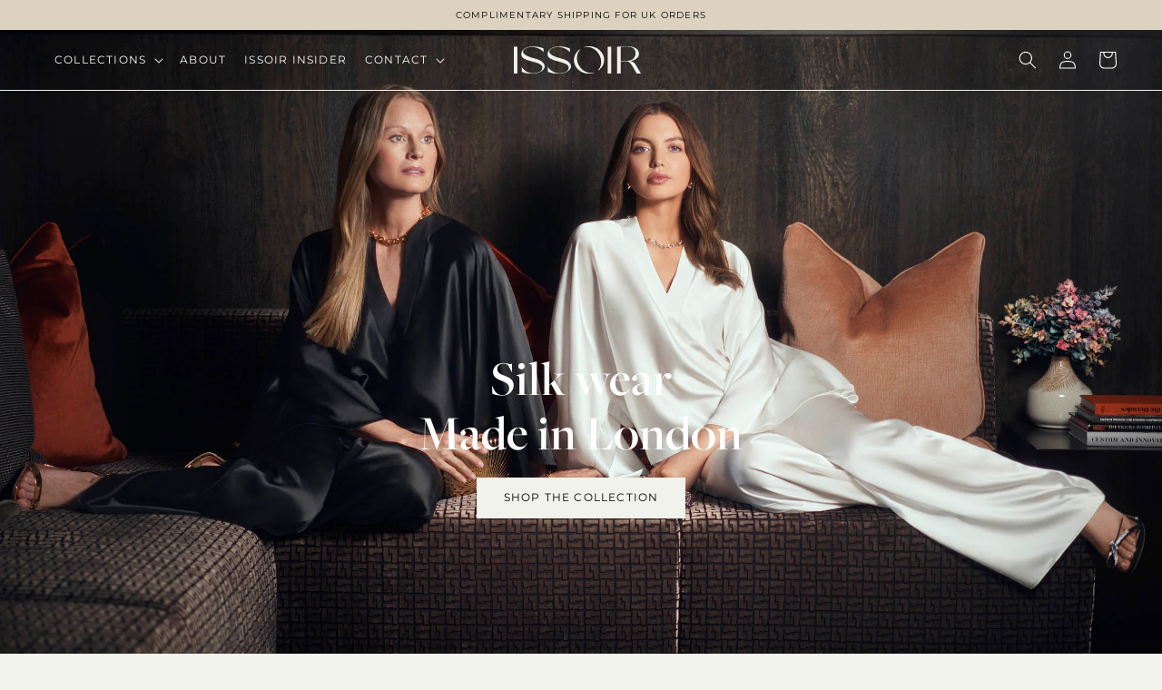

--- FILE ---
content_type: text/html; charset=utf-8
request_url: https://issoir.com/
body_size: 48038
content:
<!-- If template or page is home or about, make header transparent & absolute  -->


<style>
#shopify-section-announcement-bar {
  display: block!important;
}
</style>
 
  

<style>
/* Main Header Layout */
.header-wrapper {
  display: block;
  position: absolute!important;
  top: inherit;
  left: 0;
  width: 100%!important;
  max-width: 100vw;
  background: var(--transparent-black)!important;
  transition: background ease-in-out 0.3s;
}

.header-wrapper--border-bottom {
    border-bottom: var(--stone-border)!important;
}


.header-wrapper svg.icon.icon-hamburger 
.header-wrapper svg.icon.icon-cart, 
.header-wrapper  svg.icon.icon-cart-empty,
.header-wrapper svg.modal__toggle-open.icon.icon-search,
.header__icon {
  color: var(--white)!important;
}

.shopify-section-header-sticky svg.icon.icon-hamburger,
.shopify-section-header-sticky svg.modal__toggle-open.icon.icon-search, 
.shopify-section-header-sticky svg.icon.icon-cart,
.shopify-section-header-sticky svg.icon.icon-cart-empty,
.active-mega-menu-header  svg.modal__toggle-open.icon.icon-search, 
.active-mega-menu-header .icon,
.active-mega-menu-header svg.icon.icon-cart, 
.active-mega-menu-header  svg.icon.icon-cart-empty
  {
  color: var(--black)!important;
}
  
svg#Layer_2{
  fill: var(--stone)!important;
}

.header-wrapper .header__menu-item, .header-wrapper .header__active-menu-item {
    color: var(--white)!important;
}
</style>


<!-- end code -->


<!doctype html>
<html class="no-js" lang="en">
  <head>
	<script id="pandectes-rules">   /* PANDECTES-GDPR: DO NOT MODIFY AUTO GENERATED CODE OF THIS SCRIPT */      window.PandectesSettings = {"store":{"plan":"basic","theme":"ISSOIR updates 11.10.2023","primaryLocale":"en","adminMode":false},"tsPublished":1702236720,"declaration":{"showPurpose":false,"showProvider":false,"showDateGenerated":false},"language":{"languageMode":"Single","fallbackLanguage":"en","languageDetection":"browser","languagesSupported":[]},"texts":{"managed":{"headerText":{"en":"We respect your privacy"},"consentText":{"en":"We use cookies to ensure you get the best experience."},"dismissButtonText":{"en":"Ok"},"linkText":{"en":"Learn more"},"imprintText":{"en":"Imprint"},"preferencesButtonText":{"en":"Preferences"},"allowButtonText":{"en":"Accept"},"denyButtonText":{"en":"Decline"},"leaveSiteButtonText":{"en":"Leave this site"},"cookiePolicyText":{"en":"Cookie policy"},"preferencesPopupTitleText":{"en":"Manage consent preferences"},"preferencesPopupIntroText":{"en":"We use cookies to optimize website functionality, analyze the performance, and provide personalized experience to you. Some cookies are essential to make the website operate and function correctly. Those cookies cannot be disabled. In this window you can manage your preference of cookies."},"preferencesPopupCloseButtonText":{"en":"Close"},"preferencesPopupAcceptAllButtonText":{"en":"Accept all"},"preferencesPopupRejectAllButtonText":{"en":"Reject all"},"preferencesPopupSaveButtonText":{"en":"Save preferences"},"accessSectionTitleText":{"en":"Data portability"},"accessSectionParagraphText":{"en":"You have the right to request access to your data at any time."},"rectificationSectionTitleText":{"en":"Data Rectification"},"rectificationSectionParagraphText":{"en":"You have the right to request your data to be updated whenever you think it is appropriate."},"erasureSectionTitleText":{"en":"Right to be forgotten"},"erasureSectionParagraphText":{"en":"You have the right to ask all your data to be erased. After that, you will no longer be able to access your account."},"declIntroText":{"en":"We use cookies to optimize website functionality, analyze the performance, and provide personalized experience to you. Some cookies are essential to make the website operate and function correctly. Those cookies cannot be disabled. In this window you can manage your preference of cookies."}},"categories":{"strictlyNecessaryCookiesTitleText":{"en":"Strictly necessary cookies"},"functionalityCookiesTitleText":{"en":"Functional cookies"},"performanceCookiesTitleText":{"en":"Performance cookies"},"targetingCookiesTitleText":{"en":"Targeting cookies"},"unclassifiedCookiesTitleText":{"en":"Unclassified cookies"},"strictlyNecessaryCookiesDescriptionText":{"en":"These cookies are essential in order to enable you to move around the website and use its features, such as accessing secure areas of the website. The website cannot function properly without these cookies."},"functionalityCookiesDescriptionText":{"en":"These cookies enable the site to provide enhanced functionality and personalisation. They may be set by us or by third party providers whose services we have added to our pages. If you do not allow these cookies then some or all of these services may not function properly."},"performanceCookiesDescriptionText":{"en":"These cookies enable us to monitor and improve the performance of our website. For example, they allow us to count visits, identify traffic sources and see which parts of the site are most popular."},"targetingCookiesDescriptionText":{"en":"These cookies may be set through our site by our advertising partners. They may be used by those companies to build a profile of your interests and show you relevant adverts on other sites.    They do not store directly personal information, but are based on uniquely identifying your browser and internet device. If you do not allow these cookies, you will experience less targeted advertising."},"unclassifiedCookiesDescriptionText":{"en":"Unclassified cookies are cookies that we are in the process of classifying, together with the providers of individual cookies."}},"auto":{"declName":{"en":"Name"},"declPath":{"en":"Path"},"declType":{"en":"Type"},"declDomain":{"en":"Domain"},"declPurpose":{"en":"Purpose"},"declProvider":{"en":"Provider"},"declRetention":{"en":"Retention"},"declFirstParty":{"en":"First-party"},"declThirdParty":{"en":"Third-party"},"declSeconds":{"en":"seconds"},"declMinutes":{"en":"minutes"},"declHours":{"en":"hours"},"declDays":{"en":"days"},"declMonths":{"en":"months"},"declYears":{"en":"years"},"declSession":{"en":"Session"},"cookiesDetailsText":{"en":"Cookies details"},"preferencesPopupAlwaysAllowedText":{"en":"Always allowed"},"submitButton":{"en":"Submit"},"submittingButton":{"en":"Submitting..."},"cancelButton":{"en":"Cancel"},"guestsSupportInfoText":{"en":"Please login with your customer account to further proceed."},"guestsSupportEmailPlaceholder":{"en":"E-mail address"},"guestsSupportEmailValidationError":{"en":"Email is not valid"},"guestsSupportEmailSuccessTitle":{"en":"Thank you for your request"},"guestsSupportEmailFailureTitle":{"en":"A problem occurred"},"guestsSupportEmailSuccessMessage":{"en":"If you are registered as a customer of this store, you will soon receive an email with instructions on how to proceed."},"guestsSupportEmailFailureMessage":{"en":"Your request was not submitted. Please try again and if problem persists, contact store owner for assistance."},"confirmationSuccessTitle":{"en":"Your request is verified"},"confirmationFailureTitle":{"en":"A problem occurred"},"confirmationSuccessMessage":{"en":"We will soon get back to you as to your request."},"confirmationFailureMessage":{"en":"Your request was not verified. Please try again and if problem persists, contact store owner for assistance"},"consentSectionTitleText":{"en":"Your cookie consent"},"consentSectionNoConsentText":{"en":"You have not consented to the cookies policy of this website."},"consentSectionConsentedText":{"en":"You consented to the cookies policy of this website on"},"consentStatus":{"en":"Consent preference"},"consentDate":{"en":"Consent date"},"consentId":{"en":"Consent ID"},"consentSectionChangeConsentActionText":{"en":"Change consent preference"},"accessSectionGDPRRequestsActionText":{"en":"Data subject requests"},"accessSectionAccountInfoActionText":{"en":"Personal data"},"accessSectionOrdersRecordsActionText":{"en":"Orders"},"accessSectionDownloadReportActionText":{"en":"Request export"},"rectificationCommentPlaceholder":{"en":"Describe what you want to be updated"},"rectificationCommentValidationError":{"en":"Comment is required"},"rectificationSectionEditAccountActionText":{"en":"Request an update"},"erasureSectionRequestDeletionActionText":{"en":"Request personal data deletion"}}},"library":{"previewMode":false,"fadeInTimeout":0,"defaultBlocked":7,"showLink":true,"showImprintLink":false,"enabled":true,"cookie":{"name":"_pandectes_gdpr","expiryDays":365,"secure":true},"dismissOnScroll":false,"dismissOnWindowClick":false,"dismissOnTimeout":false,"palette":{"popup":{"background":"#F2F3EC","backgroundForCalculations":{"a":1,"b":236,"g":243,"r":242},"text":"#000000"},"button":{"background":"#DCD2BF","backgroundForCalculations":{"a":1,"b":191,"g":210,"r":220},"text":"#000000","textForCalculation":{"a":1,"b":0,"g":0,"r":0},"border":"transparent"}},"content":{"href":"https://issoir.com/policies/privacy-policy","imprintHref":"/","close":"&#10005;","target":"_blank","logo":""},"window":"<div role=\"dialog\" aria-live=\"polite\" aria-label=\"cookieconsent\" aria-describedby=\"cookieconsent:desc\" id=\"pandectes-banner\" class=\"cc-window-wrapper cc-bottom-right-wrapper\"><div class=\"pd-cookie-banner-window cc-window {{classes}}\"><!--googleoff: all-->{{children}}<!--googleon: all--></div></div>","compliance":{"opt-both":"<div class=\"cc-compliance cc-highlight\">{{deny}}{{allow}}</div>"},"type":"opt-both","layouts":{"basic":"{{messagelink}}{{compliance}}{{close}}"},"position":"bottom-right","theme":"block","revokable":false,"animateRevokable":false,"revokableReset":false,"revokableLogoUrl":"https://cdn.shopify.com/s/files/1/0636/5482/2073/t/22/assets/pandectes-reopen-logo.png?v=1697016442","revokablePlacement":"bottom-left","revokableMarginHorizontal":15,"revokableMarginVertical":15,"static":false,"autoAttach":true,"hasTransition":true,"blacklistPage":[""]},"geolocation":{"brOnly":false,"caOnly":false,"euOnly":false,"canadaOnly":false},"dsr":{"guestsSupport":false,"accessSectionDownloadReportAuto":false},"banner":{"resetTs":1664379450,"extraCss":"        .cc-banner-logo {max-width: 24em!important;}    @media(min-width: 768px) {.cc-window.cc-floating{max-width: 24em!important;width: 24em!important;}}    .cc-message, .cc-header, .cc-logo {text-align: left}    .cc-window-wrapper{z-index: 2147483647;}    .cc-window{padding: 28px!important;z-index: 2147483647;font-size: 14px!important;font-family: 'lustria';}    .cc-header{font-size: 14px!important;font-family: 'lustria';}    .pd-cp-ui{font-family: 'lustria'; background-color: #F2F3EC;color:#000000;}    button.pd-cp-btn, a.pd-cp-btn{background-color:#DCD2BF;color:#000000!important;}    input + .pd-cp-preferences-slider{background-color: rgba(0, 0, 0, 0.3)}    .pd-cp-scrolling-section::-webkit-scrollbar{background-color: rgba(0, 0, 0, 0.3)}    input:checked + .pd-cp-preferences-slider{background-color: rgba(0, 0, 0, 1)}    .pd-cp-scrolling-section::-webkit-scrollbar-thumb {background-color: rgba(0, 0, 0, 1)}    .pd-cp-ui-close{color:#000000;}    .pd-cp-preferences-slider:before{background-color: #F2F3EC}    .pd-cp-title:before {border-color: #000000!important}    .pd-cp-preferences-slider{background-color:#000000}    .pd-cp-toggle{color:#000000!important}    @media(max-width:699px) {.pd-cp-ui-close-top svg {fill: #000000}}    .pd-cp-toggle:hover,.pd-cp-toggle:visited,.pd-cp-toggle:active{color:#000000!important}    .pd-cookie-banner-window {}  ","customJavascript":null,"showPoweredBy":false,"hybridStrict":false,"cookiesBlockedByDefault":"7","isActive":true,"implicitSavePreferences":false,"cookieIcon":false,"blockBots":false,"showCookiesDetails":true,"hasTransition":true,"blockingPage":false,"showOnlyLandingPage":false,"leaveSiteUrl":"https://www.google.com","linkRespectStoreLang":false},"cookies":{"0":[{"name":"keep_alive","domain":"issoir.myshopify.com","path":"/","provider":"Shopify","firstParty":true,"retention":"14 day(s)","expires":14,"unit":"declSession","purpose":{"en":"Used in connection with buyer localization."}},{"name":"secure_customer_sig","domain":"issoir.myshopify.com","path":"/","provider":"Shopify","firstParty":true,"retention":"1 year(s)","expires":1,"unit":"declYears","purpose":{"en":"Used in connection with customer login."}},{"name":"localization","domain":"issoir.myshopify.com","path":"/","provider":"Shopify","firstParty":true,"retention":"1 year(s)","expires":1,"unit":"declYears","purpose":{"en":"Shopify store localization"}},{"name":"_tracking_consent","domain":".issoir.myshopify.com","path":"/","provider":"Shopify","firstParty":true,"retention":"1 year(s)","expires":1,"unit":"declYears","purpose":{"en":"Tracking preferences."}},{"name":"cart_currency","domain":"issoir.myshopify.com","path":"/","provider":"Shopify","firstParty":true,"retention":"14 day(s)","expires":14,"unit":"declSession","purpose":{"en":"The cookie is necessary for the secure checkout and payment function on the website. This function is provided by shopify.com."}}],"1":[{"name":"_orig_referrer","domain":".issoir.myshopify.com","path":"/","provider":"Shopify","firstParty":true,"retention":"14 day(s)","expires":14,"unit":"declSession","purpose":{"en":"Tracks landing pages."}},{"name":"_y","domain":".issoir.myshopify.com","path":"/","provider":"Shopify","firstParty":true,"retention":"1 year(s)","expires":1,"unit":"declYears","purpose":{"en":"Shopify analytics."}},{"name":"_landing_page","domain":".issoir.myshopify.com","path":"/","provider":"Shopify","firstParty":true,"retention":"14 day(s)","expires":14,"unit":"declSession","purpose":{"en":"Tracks landing pages."}},{"name":"_s","domain":".issoir.myshopify.com","path":"/","provider":"Shopify","firstParty":true,"retention":"30 minute(s)","expires":30,"unit":"declMinutes","purpose":{"en":"Shopify analytics."}},{"name":"_shopify_s","domain":".issoir.myshopify.com","path":"/","provider":"Shopify","firstParty":true,"retention":"30 minute(s)","expires":30,"unit":"declMinutes","purpose":{"en":"Shopify analytics."}},{"name":"_shopify_y","domain":".issoir.myshopify.com","path":"/","provider":"Shopify","firstParty":true,"retention":"1 year(s)","expires":1,"unit":"declYears","purpose":{"en":"Shopify analytics."}},{"name":"_shopify_sa_p","domain":".issoir.myshopify.com","path":"/","provider":"Shopify","firstParty":true,"retention":"30 minute(s)","expires":30,"unit":"declMinutes","purpose":{"en":"Shopify analytics relating to marketing & referrals."}},{"name":"_shopify_sa_t","domain":".issoir.myshopify.com","path":"/","provider":"Shopify","firstParty":true,"retention":"30 minute(s)","expires":30,"unit":"declMinutes","purpose":{"en":"Shopify analytics relating to marketing & referrals."}}],"2":[],"4":[],"8":[]},"blocker":{"isActive":false,"googleConsentMode":{"id":"","analyticsId":"","isActive":false,"adStorageCategory":4,"analyticsStorageCategory":2,"personalizationStorageCategory":1,"functionalityStorageCategory":1,"customEvent":true,"securityStorageCategory":0,"redactData":true,"urlPassthrough":false},"facebookPixel":{"id":"","isActive":false,"ldu":false},"rakuten":{"isActive":false,"cmp":false,"ccpa":false},"defaultBlocked":7,"patterns":{"whiteList":[],"blackList":{"1":[],"2":[],"4":[],"8":[]},"iframesWhiteList":[],"iframesBlackList":{"1":[],"2":[],"4":[],"8":[]},"beaconsWhiteList":[],"beaconsBlackList":{"1":[],"2":[],"4":[],"8":[]}}}}      !function(){"use strict";window.PandectesRules=window.PandectesRules||{},window.PandectesRules.manualBlacklist={1:[],2:[],4:[]},window.PandectesRules.blacklistedIFrames={1:[],2:[],4:[]},window.PandectesRules.blacklistedCss={1:[],2:[],4:[]},window.PandectesRules.blacklistedBeacons={1:[],2:[],4:[]};var e="javascript/blocked",t="_pandectes_gdpr";function n(e){return new RegExp(e.replace(/[/\\.+?$()]/g,"\\$&").replace("*","(.*)"))}var r=function(e){try{return JSON.parse(e)}catch(e){return!1}},a=function(e){var t=arguments.length>1&&void 0!==arguments[1]?arguments[1]:"log",n=new URLSearchParams(window.location.search);n.get("log")&&console[t]("PandectesRules: ".concat(e))};function i(e,t){var n=Object.keys(e);if(Object.getOwnPropertySymbols){var r=Object.getOwnPropertySymbols(e);t&&(r=r.filter((function(t){return Object.getOwnPropertyDescriptor(e,t).enumerable}))),n.push.apply(n,r)}return n}function s(e){for(var t=1;t<arguments.length;t++){var n=null!=arguments[t]?arguments[t]:{};t%2?i(Object(n),!0).forEach((function(t){o(e,t,n[t])})):Object.getOwnPropertyDescriptors?Object.defineProperties(e,Object.getOwnPropertyDescriptors(n)):i(Object(n)).forEach((function(t){Object.defineProperty(e,t,Object.getOwnPropertyDescriptor(n,t))}))}return e}function o(e,t,n){return t in e?Object.defineProperty(e,t,{value:n,enumerable:!0,configurable:!0,writable:!0}):e[t]=n,e}function c(e,t){return function(e){if(Array.isArray(e))return e}(e)||function(e,t){var n=null==e?null:"undefined"!=typeof Symbol&&e[Symbol.iterator]||e["@@iterator"];if(null==n)return;var r,a,i=[],s=!0,o=!1;try{for(n=n.call(e);!(s=(r=n.next()).done)&&(i.push(r.value),!t||i.length!==t);s=!0);}catch(e){o=!0,a=e}finally{try{s||null==n.return||n.return()}finally{if(o)throw a}}return i}(e,t)||u(e,t)||function(){throw new TypeError("Invalid attempt to destructure non-iterable instance.\nIn order to be iterable, non-array objects must have a [Symbol.iterator]() method.")}()}function l(e){return function(e){if(Array.isArray(e))return d(e)}(e)||function(e){if("undefined"!=typeof Symbol&&null!=e[Symbol.iterator]||null!=e["@@iterator"])return Array.from(e)}(e)||u(e)||function(){throw new TypeError("Invalid attempt to spread non-iterable instance.\nIn order to be iterable, non-array objects must have a [Symbol.iterator]() method.")}()}function u(e,t){if(e){if("string"==typeof e)return d(e,t);var n=Object.prototype.toString.call(e).slice(8,-1);return"Object"===n&&e.constructor&&(n=e.constructor.name),"Map"===n||"Set"===n?Array.from(e):"Arguments"===n||/^(?:Ui|I)nt(?:8|16|32)(?:Clamped)?Array$/.test(n)?d(e,t):void 0}}function d(e,t){(null==t||t>e.length)&&(t=e.length);for(var n=0,r=new Array(t);n<t;n++)r[n]=e[n];return r}var f=!(void 0===window.dataLayer||!Array.isArray(window.dataLayer)||!window.dataLayer.some((function(e){return"pandectes_full_scan"===e.event})));a("userAgent -> ".concat(window.navigator.userAgent.substring(0,50)));var p=function(){var e,n=arguments.length>0&&void 0!==arguments[0]?arguments[0]:t,a="; "+document.cookie,i=a.split("; "+n+"=");if(i.length<2)e={};else{var s=i.pop(),o=s.split(";");e=window.atob(o.shift())}var c=r(e);return!1!==c?c:e}(),g=window.PandectesSettings,y=g.banner.isActive,h=g.blocker.defaultBlocked,m=p&&null!==p.preferences&&void 0!==p.preferences?p.preferences:null,w=f?0:y?null===m?h:m:0,v={1:0==(1&w),2:0==(2&w),4:0==(4&w)},b=window.PandectesSettings.blocker.patterns,k=b.blackList,L=b.whiteList,S=b.iframesBlackList,P=b.iframesWhiteList,A=b.beaconsBlackList,C=b.beaconsWhiteList,_={blackList:[],whiteList:[],iframesBlackList:{1:[],2:[],4:[],8:[]},iframesWhiteList:[],beaconsBlackList:{1:[],2:[],4:[],8:[]},beaconsWhiteList:[]};[1,2,4].map((function(e){var t;v[e]||((t=_.blackList).push.apply(t,l(k[e].length?k[e].map(n):[])),_.iframesBlackList[e]=S[e].length?S[e].map(n):[],_.beaconsBlackList[e]=A[e].length?A[e].map(n):[])})),_.whiteList=L.length?L.map(n):[],_.iframesWhiteList=P.length?P.map(n):[],_.beaconsWhiteList=C.length?C.map(n):[];var B={scripts:[],iframes:{1:[],2:[],4:[]},beacons:{1:[],2:[],4:[]},css:{1:[],2:[],4:[]}},E=function(t,n){return t&&(!n||n!==e)&&(!_.blackList||_.blackList.some((function(e){return e.test(t)})))&&(!_.whiteList||_.whiteList.every((function(e){return!e.test(t)})))},O=function(e){var t=e.getAttribute("src");return _.blackList&&_.blackList.every((function(e){return!e.test(t)}))||_.whiteList&&_.whiteList.some((function(e){return e.test(t)}))},I=function(e,t){var n=_.iframesBlackList[t],r=_.iframesWhiteList;return e&&(!n||n.some((function(t){return t.test(e)})))&&(!r||r.every((function(t){return!t.test(e)})))},j=function(e,t){var n=_.beaconsBlackList[t],r=_.beaconsWhiteList;return e&&(!n||n.some((function(t){return t.test(e)})))&&(!r||r.every((function(t){return!t.test(e)})))},R=new MutationObserver((function(e){for(var t=0;t<e.length;t++)for(var n=e[t].addedNodes,r=0;r<n.length;r++){var a=n[r],i=a.dataset&&a.dataset.cookiecategory;if(1===a.nodeType&&"LINK"===a.tagName){var s=a.dataset&&a.dataset.href;if(s&&i)switch(i){case"functionality":case"C0001":B.css[1].push(s);break;case"performance":case"C0002":B.css[2].push(s);break;case"targeting":case"C0003":B.css[4].push(s)}}}})),T=new MutationObserver((function(t){for(var n=0;n<t.length;n++)for(var r=t[n].addedNodes,a=function(t){var n=r[t],a=n.src||n.dataset&&n.dataset.src,i=n.dataset&&n.dataset.cookiecategory;if(1===n.nodeType&&"IFRAME"===n.tagName){if(a){var s=!1;I(a,1)||"functionality"===i||"C0001"===i?(s=!0,B.iframes[1].push(a)):I(a,2)||"performance"===i||"C0002"===i?(s=!0,B.iframes[2].push(a)):(I(a,4)||"targeting"===i||"C0003"===i)&&(s=!0,B.iframes[4].push(a)),s&&(n.removeAttribute("src"),n.setAttribute("data-src",a))}}else if(1===n.nodeType&&"IMG"===n.tagName){if(a){var o=!1;j(a,1)?(o=!0,B.beacons[1].push(a)):j(a,2)?(o=!0,B.beacons[2].push(a)):j(a,4)&&(o=!0,B.beacons[4].push(a)),o&&(n.removeAttribute("src"),n.setAttribute("data-src",a))}}else if(1===n.nodeType&&"LINK"===n.tagName){var c=n.dataset&&n.dataset.href;if(c&&i)switch(i){case"functionality":case"C0001":B.css[1].push(c);break;case"performance":case"C0002":B.css[2].push(c);break;case"targeting":case"C0003":B.css[4].push(c)}}else if(1===n.nodeType&&"SCRIPT"===n.tagName){var l=n.type,u=!1;if(E(a,l))u=!0;else if(a&&i)switch(i){case"functionality":case"C0001":u=!0,window.PandectesRules.manualBlacklist[1].push(a);break;case"performance":case"C0002":u=!0,window.PandectesRules.manualBlacklist[2].push(a);break;case"targeting":case"C0003":u=!0,window.PandectesRules.manualBlacklist[4].push(a)}if(u){B.scripts.push([n,l]),n.type=e;n.addEventListener("beforescriptexecute",(function t(r){n.getAttribute("type")===e&&r.preventDefault(),n.removeEventListener("beforescriptexecute",t)})),n.parentElement&&n.parentElement.removeChild(n)}}},i=0;i<r.length;i++)a(i)})),x=document.createElement,N={src:Object.getOwnPropertyDescriptor(HTMLScriptElement.prototype,"src"),type:Object.getOwnPropertyDescriptor(HTMLScriptElement.prototype,"type")};window.PandectesRules.unblockCss=function(e){var t=B.css[e]||[];t.length&&a("Unblocking CSS for ".concat(e)),t.forEach((function(e){var t=document.querySelector('link[data-href^="'.concat(e,'"]'));t.removeAttribute("data-href"),t.href=e})),B.css[e]=[]},window.PandectesRules.unblockIFrames=function(e){var t=B.iframes[e]||[];t.length&&a("Unblocking IFrames for ".concat(e)),_.iframesBlackList[e]=[],t.forEach((function(e){var t=document.querySelector('iframe[data-src^="'.concat(e,'"]'));t.removeAttribute("data-src"),t.src=e})),B.iframes[e]=[]},window.PandectesRules.unblockBeacons=function(e){var t=B.beacons[e]||[];t.length&&a("Unblocking Beacons for ".concat(e)),_.beaconsBlackList[e]=[],t.forEach((function(e){var t=document.querySelector('img[data-src^="'.concat(e,'"]'));t.removeAttribute("data-src"),t.src=e})),B.beacons[e]=[]},window.PandectesRules.unblockInlineScripts=function(e){var t=1===e?"functionality":2===e?"performance":"targeting";document.querySelectorAll('script[type="javascript/blocked"][data-cookiecategory="'.concat(t,'"]')).forEach((function(e){var t=e.textContent;e.parentNode.removeChild(e);var n=document.createElement("script");n.type="text/javascript",n.textContent=t,document.body.appendChild(n)}))},window.PandectesRules.unblock=function(t){t.length<1?(_.blackList=[],_.whiteList=[],_.iframesBlackList=[],_.iframesWhiteList=[]):(_.blackList&&(_.blackList=_.blackList.filter((function(e){return t.every((function(t){return"string"==typeof t?!e.test(t):t instanceof RegExp?e.toString()!==t.toString():void 0}))}))),_.whiteList&&(_.whiteList=[].concat(l(_.whiteList),l(t.map((function(e){if("string"==typeof e){var t=".*"+n(e)+".*";if(_.whiteList.every((function(e){return e.toString()!==t.toString()})))return new RegExp(t)}else if(e instanceof RegExp&&_.whiteList.every((function(t){return t.toString()!==e.toString()})))return e;return null})).filter(Boolean)))));for(var r=document.querySelectorAll('script[type="'.concat(e,'"]')),i=0;i<r.length;i++){var s=r[i];O(s)&&(B.scripts.push([s,"application/javascript"]),s.parentElement.removeChild(s))}var o=0;l(B.scripts).forEach((function(e,t){var n=c(e,2),r=n[0],a=n[1];if(O(r)){for(var i=document.createElement("script"),s=0;s<r.attributes.length;s++){var l=r.attributes[s];"src"!==l.name&&"type"!==l.name&&i.setAttribute(l.name,r.attributes[s].value)}i.setAttribute("src",r.src),i.setAttribute("type",a||"application/javascript"),document.head.appendChild(i),B.scripts.splice(t-o,1),o++}})),0==_.blackList.length&&0===_.iframesBlackList[1].length&&0===_.iframesBlackList[2].length&&0===_.iframesBlackList[4].length&&0===_.beaconsBlackList[1].length&&0===_.beaconsBlackList[2].length&&0===_.beaconsBlackList[4].length&&(a("Disconnecting observers"),T.disconnect(),R.disconnect())};var M,D,W=window.PandectesSettings.store.adminMode,F=window.PandectesSettings.blocker;M=function(){!function(){var e=window.Shopify.trackingConsent;try{var t=W&&!window.Shopify.AdminBarInjector,n={preferences:0==(1&w)||f||t,analytics:0==(2&w)||f||t,marketing:0==(4&w)||f||t};e.firstPartyMarketingAllowed()===n.marketing&&e.analyticsProcessingAllowed()===n.analytics&&e.preferencesProcessingAllowed()===n.preferences||e.setTrackingConsent(n,(function(e){e&&e.error?a("Shopify.customerPrivacy API - failed to setTrackingConsent"):a("Shopify.customerPrivacy API - setTrackingConsent(".concat(JSON.stringify(n),")"))}))}catch(e){a("Shopify.customerPrivacy API - exception")}}(),function(){var e=window.Shopify.trackingConsent,t=e.currentVisitorConsent();if(F.gpcIsActive&&"CCPA"===e.getRegulation()&&"no"===t.gpc&&"yes"!==t.sale_of_data){var n={sale_of_data:!1};e.setTrackingConsent(n,(function(e){e&&e.error?a("Shopify.customerPrivacy API - failed to setTrackingConsent({".concat(JSON.stringify(n),")")):a("Shopify.customerPrivacy API - setTrackingConsent(".concat(JSON.stringify(n),")"))}))}}()},D=null,window.Shopify&&window.Shopify.loadFeatures&&window.Shopify.trackingConsent?M():D=setInterval((function(){window.Shopify&&window.Shopify.loadFeatures&&(clearInterval(D),window.Shopify.loadFeatures([{name:"consent-tracking-api",version:"0.1"}],(function(e){e?a("Shopify.customerPrivacy API - failed to load"):(a("Shopify.customerPrivacy API - loaded"),M())})))}),10);var z=window.PandectesSettings,U=z.banner.isActive,q=z.blocker.googleConsentMode,J=q.isActive,H=q.customEvent,$=q.redactData,G=q.urlPassthrough,K=q.adStorageCategory,V=q.analyticsStorageCategory,Y=q.functionalityStorageCategory,Q=q.personalizationStorageCategory,X=q.securityStorageCategory;function Z(){window.dataLayer.push(arguments)}window.dataLayer=window.dataLayer||[];var ee,te,ne={hasInitialized:!1,ads_data_redaction:!1,url_passthrough:!1,storage:{ad_storage:"granted",analytics_storage:"granted",functionality_storage:"granted",personalization_storage:"granted",security_storage:"granted",wait_for_update:500}};if(U&&J){var re=0==(w&K)?"granted":"denied",ae=0==(w&V)?"granted":"denied",ie=0==(w&Y)?"granted":"denied",se=0==(w&Q)?"granted":"denied",oe=0==(w&X)?"granted":"denied";ne.hasInitialized=!0,ne.ads_data_redaction="denied"===re&&$,ne.url_passthrough=G,ne.storage.ad_storage=re,ne.storage.analytics_storage=ae,ne.storage.functionality_storage=ie,ne.storage.personalization_storage=se,ne.storage.security_storage=oe,ne.ads_data_redaction&&Z("set","ads_data_redaction",ne.ads_data_redaction),ne.url_passthrough&&Z("set","url_passthrough",ne.url_passthrough),Z("consent","default",ne.storage),a("Google consent mode initialized")}U&&H&&(te=7===(ee=w)?"deny":0===ee?"allow":"mixed",window.dataLayer.push({event:"Pandectes_Consent_Update",pandectes_status:te,pandectes_categories:{C0000:"allow",C0001:v[1]?"allow":"deny",C0002:v[2]?"allow":"deny",C0003:v[4]?"allow":"deny"}}),a("PandectesCustomEvent pushed to the dataLayer")),window.PandectesRules.gcm=ne;var ce=window.PandectesSettings,le=ce.banner.isActive,ue=ce.blocker.isActive;a("Blocker -> "+(ue?"Active":"Inactive")),a("Banner -> "+(le?"Active":"Inactive")),a("ActualPrefs -> "+w);var de=null===m&&/\/checkouts\//.test(window.location.pathname);0!==w&&!1===f&&ue&&!de?(a("Blocker will execute"),document.createElement=function(){for(var t=arguments.length,n=new Array(t),r=0;r<t;r++)n[r]=arguments[r];if("script"!==n[0].toLowerCase())return x.bind?x.bind(document).apply(void 0,n):x;var a=x.bind(document).apply(void 0,n);try{Object.defineProperties(a,{src:s(s({},N.src),{},{set:function(t){E(t,a.type)&&N.type.set.call(this,e),N.src.set.call(this,t)}}),type:s(s({},N.type),{},{get:function(){var t=N.type.get.call(this);return t===e||E(this.src,t)?null:t},set:function(t){var n=E(a.src,a.type)?e:t;N.type.set.call(this,n)}})}),a.setAttribute=function(t,n){if("type"===t){var r=E(a.src,a.type)?e:n;N.type.set.call(a,r)}else"src"===t?(E(n,a.type)&&N.type.set.call(a,e),N.src.set.call(a,n)):HTMLScriptElement.prototype.setAttribute.call(a,t,n)}}catch(e){console.warn("Yett: unable to prevent script execution for script src ",a.src,".\n",'A likely cause would be because you are using a third-party browser extension that monkey patches the "document.createElement" function.')}return a},T.observe(document.documentElement,{childList:!0,subtree:!0}),R.observe(document.documentElement,{childList:!0,subtree:!0})):a("Blocker will not execute")}();
</script>
	
	
	
	
    <meta charset="utf-8">
    <meta http-equiv="X-UA-Compatible" content="IE=edge">
    <meta name="viewport" content="width=device-width,initial-scale=1">
    <meta name="theme-color" content="">
    <link rel="canonical" href="https://issoir.com/">
    <link rel="preconnect" href="https://cdn.shopify.com" crossorigin><link rel="icon" type="image/png" href="//issoir.com/cdn/shop/files/Favicon.png?crop=center&height=32&v=1664363488&width=32"><link rel="preconnect" href="https://fonts.shopifycdn.com" crossorigin><title>
      Issoir | Luxury silk nightwear made in London
 &ndash; ISSOIR</title>

    
      <meta name="description" content="Create your evening ritual with luxury silk nightwear made from the finest silk satin in Britain.">
    

    

<meta property="og:site_name" content="ISSOIR">
<meta property="og:url" content="https://issoir.com/">
<meta property="og:title" content="Issoir | Luxury silk nightwear made in London">
<meta property="og:type" content="website">
<meta property="og:description" content="Create your evening ritual with luxury silk nightwear made from the finest silk satin in Britain."><meta property="og:image" content="http://issoir.com/cdn/shop/files/Issoir_Primary_Logo-07.png?height=628&pad_color=f2f3ec&v=1664361921&width=1200">
  <meta property="og:image:secure_url" content="https://issoir.com/cdn/shop/files/Issoir_Primary_Logo-07.png?height=628&pad_color=f2f3ec&v=1664361921&width=1200">
  <meta property="og:image:width" content="1200">
  <meta property="og:image:height" content="628"><meta name="twitter:card" content="summary_large_image">
<meta name="twitter:title" content="Issoir | Luxury silk nightwear made in London">
<meta name="twitter:description" content="Create your evening ritual with luxury silk nightwear made from the finest silk satin in Britain.">


    <script src="//issoir.com/cdn/shop/t/22/assets/global.js?v=149496944046504657681697016442" defer="defer"></script>
    <script>window.performance && window.performance.mark && window.performance.mark('shopify.content_for_header.start');</script><meta name="facebook-domain-verification" content="h8pjuu97mgxwjyymag6chdrfqzdqd3">
<meta id="shopify-digital-wallet" name="shopify-digital-wallet" content="/63654822073/digital_wallets/dialog">
<meta name="shopify-checkout-api-token" content="38bf940474e48a87ff7cc21fbf7b8b6a">
<script async="async" src="/checkouts/internal/preloads.js?locale=en-GB"></script>
<link rel="preconnect" href="https://shop.app" crossorigin="anonymous">
<script async="async" src="https://shop.app/checkouts/internal/preloads.js?locale=en-GB&shop_id=63654822073" crossorigin="anonymous"></script>
<script id="apple-pay-shop-capabilities" type="application/json">{"shopId":63654822073,"countryCode":"GB","currencyCode":"GBP","merchantCapabilities":["supports3DS"],"merchantId":"gid:\/\/shopify\/Shop\/63654822073","merchantName":"ISSOIR","requiredBillingContactFields":["postalAddress","email","phone"],"requiredShippingContactFields":["postalAddress","email","phone"],"shippingType":"shipping","supportedNetworks":["visa","maestro","masterCard","amex","discover","elo"],"total":{"type":"pending","label":"ISSOIR","amount":"1.00"},"shopifyPaymentsEnabled":true,"supportsSubscriptions":true}</script>
<script id="shopify-features" type="application/json">{"accessToken":"38bf940474e48a87ff7cc21fbf7b8b6a","betas":["rich-media-storefront-analytics"],"domain":"issoir.com","predictiveSearch":true,"shopId":63654822073,"locale":"en"}</script>
<script>var Shopify = Shopify || {};
Shopify.shop = "issoir.myshopify.com";
Shopify.locale = "en";
Shopify.currency = {"active":"GBP","rate":"1.0"};
Shopify.country = "GB";
Shopify.theme = {"name":"ISSOIR updates 11.10.2023","id":134159007929,"schema_name":"Dawn","schema_version":"7.0.0","theme_store_id":887,"role":"main"};
Shopify.theme.handle = "null";
Shopify.theme.style = {"id":null,"handle":null};
Shopify.cdnHost = "issoir.com/cdn";
Shopify.routes = Shopify.routes || {};
Shopify.routes.root = "/";</script>
<script type="module">!function(o){(o.Shopify=o.Shopify||{}).modules=!0}(window);</script>
<script>!function(o){function n(){var o=[];function n(){o.push(Array.prototype.slice.apply(arguments))}return n.q=o,n}var t=o.Shopify=o.Shopify||{};t.loadFeatures=n(),t.autoloadFeatures=n()}(window);</script>
<script>
  window.ShopifyPay = window.ShopifyPay || {};
  window.ShopifyPay.apiHost = "shop.app\/pay";
  window.ShopifyPay.redirectState = null;
</script>
<script id="shop-js-analytics" type="application/json">{"pageType":"index"}</script>
<script defer="defer" async type="module" src="//issoir.com/cdn/shopifycloud/shop-js/modules/v2/client.init-shop-cart-sync_BN7fPSNr.en.esm.js"></script>
<script defer="defer" async type="module" src="//issoir.com/cdn/shopifycloud/shop-js/modules/v2/chunk.common_Cbph3Kss.esm.js"></script>
<script defer="defer" async type="module" src="//issoir.com/cdn/shopifycloud/shop-js/modules/v2/chunk.modal_DKumMAJ1.esm.js"></script>
<script type="module">
  await import("//issoir.com/cdn/shopifycloud/shop-js/modules/v2/client.init-shop-cart-sync_BN7fPSNr.en.esm.js");
await import("//issoir.com/cdn/shopifycloud/shop-js/modules/v2/chunk.common_Cbph3Kss.esm.js");
await import("//issoir.com/cdn/shopifycloud/shop-js/modules/v2/chunk.modal_DKumMAJ1.esm.js");

  window.Shopify.SignInWithShop?.initShopCartSync?.({"fedCMEnabled":true,"windoidEnabled":true});

</script>
<script>
  window.Shopify = window.Shopify || {};
  if (!window.Shopify.featureAssets) window.Shopify.featureAssets = {};
  window.Shopify.featureAssets['shop-js'] = {"shop-cart-sync":["modules/v2/client.shop-cart-sync_CJVUk8Jm.en.esm.js","modules/v2/chunk.common_Cbph3Kss.esm.js","modules/v2/chunk.modal_DKumMAJ1.esm.js"],"init-fed-cm":["modules/v2/client.init-fed-cm_7Fvt41F4.en.esm.js","modules/v2/chunk.common_Cbph3Kss.esm.js","modules/v2/chunk.modal_DKumMAJ1.esm.js"],"init-shop-email-lookup-coordinator":["modules/v2/client.init-shop-email-lookup-coordinator_Cc088_bR.en.esm.js","modules/v2/chunk.common_Cbph3Kss.esm.js","modules/v2/chunk.modal_DKumMAJ1.esm.js"],"init-windoid":["modules/v2/client.init-windoid_hPopwJRj.en.esm.js","modules/v2/chunk.common_Cbph3Kss.esm.js","modules/v2/chunk.modal_DKumMAJ1.esm.js"],"shop-button":["modules/v2/client.shop-button_B0jaPSNF.en.esm.js","modules/v2/chunk.common_Cbph3Kss.esm.js","modules/v2/chunk.modal_DKumMAJ1.esm.js"],"shop-cash-offers":["modules/v2/client.shop-cash-offers_DPIskqss.en.esm.js","modules/v2/chunk.common_Cbph3Kss.esm.js","modules/v2/chunk.modal_DKumMAJ1.esm.js"],"shop-toast-manager":["modules/v2/client.shop-toast-manager_CK7RT69O.en.esm.js","modules/v2/chunk.common_Cbph3Kss.esm.js","modules/v2/chunk.modal_DKumMAJ1.esm.js"],"init-shop-cart-sync":["modules/v2/client.init-shop-cart-sync_BN7fPSNr.en.esm.js","modules/v2/chunk.common_Cbph3Kss.esm.js","modules/v2/chunk.modal_DKumMAJ1.esm.js"],"init-customer-accounts-sign-up":["modules/v2/client.init-customer-accounts-sign-up_CfPf4CXf.en.esm.js","modules/v2/client.shop-login-button_DeIztwXF.en.esm.js","modules/v2/chunk.common_Cbph3Kss.esm.js","modules/v2/chunk.modal_DKumMAJ1.esm.js"],"pay-button":["modules/v2/client.pay-button_CgIwFSYN.en.esm.js","modules/v2/chunk.common_Cbph3Kss.esm.js","modules/v2/chunk.modal_DKumMAJ1.esm.js"],"init-customer-accounts":["modules/v2/client.init-customer-accounts_DQ3x16JI.en.esm.js","modules/v2/client.shop-login-button_DeIztwXF.en.esm.js","modules/v2/chunk.common_Cbph3Kss.esm.js","modules/v2/chunk.modal_DKumMAJ1.esm.js"],"avatar":["modules/v2/client.avatar_BTnouDA3.en.esm.js"],"init-shop-for-new-customer-accounts":["modules/v2/client.init-shop-for-new-customer-accounts_CsZy_esa.en.esm.js","modules/v2/client.shop-login-button_DeIztwXF.en.esm.js","modules/v2/chunk.common_Cbph3Kss.esm.js","modules/v2/chunk.modal_DKumMAJ1.esm.js"],"shop-follow-button":["modules/v2/client.shop-follow-button_BRMJjgGd.en.esm.js","modules/v2/chunk.common_Cbph3Kss.esm.js","modules/v2/chunk.modal_DKumMAJ1.esm.js"],"checkout-modal":["modules/v2/client.checkout-modal_B9Drz_yf.en.esm.js","modules/v2/chunk.common_Cbph3Kss.esm.js","modules/v2/chunk.modal_DKumMAJ1.esm.js"],"shop-login-button":["modules/v2/client.shop-login-button_DeIztwXF.en.esm.js","modules/v2/chunk.common_Cbph3Kss.esm.js","modules/v2/chunk.modal_DKumMAJ1.esm.js"],"lead-capture":["modules/v2/client.lead-capture_DXYzFM3R.en.esm.js","modules/v2/chunk.common_Cbph3Kss.esm.js","modules/v2/chunk.modal_DKumMAJ1.esm.js"],"shop-login":["modules/v2/client.shop-login_CA5pJqmO.en.esm.js","modules/v2/chunk.common_Cbph3Kss.esm.js","modules/v2/chunk.modal_DKumMAJ1.esm.js"],"payment-terms":["modules/v2/client.payment-terms_BxzfvcZJ.en.esm.js","modules/v2/chunk.common_Cbph3Kss.esm.js","modules/v2/chunk.modal_DKumMAJ1.esm.js"]};
</script>
<script id="__st">var __st={"a":63654822073,"offset":0,"reqid":"94b1ca63-e4e6-4cb1-b9d5-84b039c2bc10-1769912347","pageurl":"issoir.com\/","u":"b66628dab9ec","p":"home"};</script>
<script>window.ShopifyPaypalV4VisibilityTracking = true;</script>
<script id="captcha-bootstrap">!function(){'use strict';const t='contact',e='account',n='new_comment',o=[[t,t],['blogs',n],['comments',n],[t,'customer']],c=[[e,'customer_login'],[e,'guest_login'],[e,'recover_customer_password'],[e,'create_customer']],r=t=>t.map((([t,e])=>`form[action*='/${t}']:not([data-nocaptcha='true']) input[name='form_type'][value='${e}']`)).join(','),a=t=>()=>t?[...document.querySelectorAll(t)].map((t=>t.form)):[];function s(){const t=[...o],e=r(t);return a(e)}const i='password',u='form_key',d=['recaptcha-v3-token','g-recaptcha-response','h-captcha-response',i],f=()=>{try{return window.sessionStorage}catch{return}},m='__shopify_v',_=t=>t.elements[u];function p(t,e,n=!1){try{const o=window.sessionStorage,c=JSON.parse(o.getItem(e)),{data:r}=function(t){const{data:e,action:n}=t;return t[m]||n?{data:e,action:n}:{data:t,action:n}}(c);for(const[e,n]of Object.entries(r))t.elements[e]&&(t.elements[e].value=n);n&&o.removeItem(e)}catch(o){console.error('form repopulation failed',{error:o})}}const l='form_type',E='cptcha';function T(t){t.dataset[E]=!0}const w=window,h=w.document,L='Shopify',v='ce_forms',y='captcha';let A=!1;((t,e)=>{const n=(g='f06e6c50-85a8-45c8-87d0-21a2b65856fe',I='https://cdn.shopify.com/shopifycloud/storefront-forms-hcaptcha/ce_storefront_forms_captcha_hcaptcha.v1.5.2.iife.js',D={infoText:'Protected by hCaptcha',privacyText:'Privacy',termsText:'Terms'},(t,e,n)=>{const o=w[L][v],c=o.bindForm;if(c)return c(t,g,e,D).then(n);var r;o.q.push([[t,g,e,D],n]),r=I,A||(h.body.append(Object.assign(h.createElement('script'),{id:'captcha-provider',async:!0,src:r})),A=!0)});var g,I,D;w[L]=w[L]||{},w[L][v]=w[L][v]||{},w[L][v].q=[],w[L][y]=w[L][y]||{},w[L][y].protect=function(t,e){n(t,void 0,e),T(t)},Object.freeze(w[L][y]),function(t,e,n,w,h,L){const[v,y,A,g]=function(t,e,n){const i=e?o:[],u=t?c:[],d=[...i,...u],f=r(d),m=r(i),_=r(d.filter((([t,e])=>n.includes(e))));return[a(f),a(m),a(_),s()]}(w,h,L),I=t=>{const e=t.target;return e instanceof HTMLFormElement?e:e&&e.form},D=t=>v().includes(t);t.addEventListener('submit',(t=>{const e=I(t);if(!e)return;const n=D(e)&&!e.dataset.hcaptchaBound&&!e.dataset.recaptchaBound,o=_(e),c=g().includes(e)&&(!o||!o.value);(n||c)&&t.preventDefault(),c&&!n&&(function(t){try{if(!f())return;!function(t){const e=f();if(!e)return;const n=_(t);if(!n)return;const o=n.value;o&&e.removeItem(o)}(t);const e=Array.from(Array(32),(()=>Math.random().toString(36)[2])).join('');!function(t,e){_(t)||t.append(Object.assign(document.createElement('input'),{type:'hidden',name:u})),t.elements[u].value=e}(t,e),function(t,e){const n=f();if(!n)return;const o=[...t.querySelectorAll(`input[type='${i}']`)].map((({name:t})=>t)),c=[...d,...o],r={};for(const[a,s]of new FormData(t).entries())c.includes(a)||(r[a]=s);n.setItem(e,JSON.stringify({[m]:1,action:t.action,data:r}))}(t,e)}catch(e){console.error('failed to persist form',e)}}(e),e.submit())}));const S=(t,e)=>{t&&!t.dataset[E]&&(n(t,e.some((e=>e===t))),T(t))};for(const o of['focusin','change'])t.addEventListener(o,(t=>{const e=I(t);D(e)&&S(e,y())}));const B=e.get('form_key'),M=e.get(l),P=B&&M;t.addEventListener('DOMContentLoaded',(()=>{const t=y();if(P)for(const e of t)e.elements[l].value===M&&p(e,B);[...new Set([...A(),...v().filter((t=>'true'===t.dataset.shopifyCaptcha))])].forEach((e=>S(e,t)))}))}(h,new URLSearchParams(w.location.search),n,t,e,['guest_login'])})(!0,!0)}();</script>
<script integrity="sha256-4kQ18oKyAcykRKYeNunJcIwy7WH5gtpwJnB7kiuLZ1E=" data-source-attribution="shopify.loadfeatures" defer="defer" src="//issoir.com/cdn/shopifycloud/storefront/assets/storefront/load_feature-a0a9edcb.js" crossorigin="anonymous"></script>
<script crossorigin="anonymous" defer="defer" src="//issoir.com/cdn/shopifycloud/storefront/assets/shopify_pay/storefront-65b4c6d7.js?v=20250812"></script>
<script data-source-attribution="shopify.dynamic_checkout.dynamic.init">var Shopify=Shopify||{};Shopify.PaymentButton=Shopify.PaymentButton||{isStorefrontPortableWallets:!0,init:function(){window.Shopify.PaymentButton.init=function(){};var t=document.createElement("script");t.src="https://issoir.com/cdn/shopifycloud/portable-wallets/latest/portable-wallets.en.js",t.type="module",document.head.appendChild(t)}};
</script>
<script data-source-attribution="shopify.dynamic_checkout.buyer_consent">
  function portableWalletsHideBuyerConsent(e){var t=document.getElementById("shopify-buyer-consent"),n=document.getElementById("shopify-subscription-policy-button");t&&n&&(t.classList.add("hidden"),t.setAttribute("aria-hidden","true"),n.removeEventListener("click",e))}function portableWalletsShowBuyerConsent(e){var t=document.getElementById("shopify-buyer-consent"),n=document.getElementById("shopify-subscription-policy-button");t&&n&&(t.classList.remove("hidden"),t.removeAttribute("aria-hidden"),n.addEventListener("click",e))}window.Shopify?.PaymentButton&&(window.Shopify.PaymentButton.hideBuyerConsent=portableWalletsHideBuyerConsent,window.Shopify.PaymentButton.showBuyerConsent=portableWalletsShowBuyerConsent);
</script>
<script data-source-attribution="shopify.dynamic_checkout.cart.bootstrap">document.addEventListener("DOMContentLoaded",(function(){function t(){return document.querySelector("shopify-accelerated-checkout-cart, shopify-accelerated-checkout")}if(t())Shopify.PaymentButton.init();else{new MutationObserver((function(e,n){t()&&(Shopify.PaymentButton.init(),n.disconnect())})).observe(document.body,{childList:!0,subtree:!0})}}));
</script>
<link id="shopify-accelerated-checkout-styles" rel="stylesheet" media="screen" href="https://issoir.com/cdn/shopifycloud/portable-wallets/latest/accelerated-checkout-backwards-compat.css" crossorigin="anonymous">
<style id="shopify-accelerated-checkout-cart">
        #shopify-buyer-consent {
  margin-top: 1em;
  display: inline-block;
  width: 100%;
}

#shopify-buyer-consent.hidden {
  display: none;
}

#shopify-subscription-policy-button {
  background: none;
  border: none;
  padding: 0;
  text-decoration: underline;
  font-size: inherit;
  cursor: pointer;
}

#shopify-subscription-policy-button::before {
  box-shadow: none;
}

      </style>
<script id="sections-script" data-sections="header,footer" defer="defer" src="//issoir.com/cdn/shop/t/22/compiled_assets/scripts.js?v=3868"></script>
<script>window.performance && window.performance.mark && window.performance.mark('shopify.content_for_header.end');</script>


    <style data-shopify>
      @font-face {
  font-family: Montserrat;
  font-weight: 400;
  font-style: normal;
  font-display: swap;
  src: url("//issoir.com/cdn/fonts/montserrat/montserrat_n4.81949fa0ac9fd2021e16436151e8eaa539321637.woff2") format("woff2"),
       url("//issoir.com/cdn/fonts/montserrat/montserrat_n4.a6c632ca7b62da89c3594789ba828388aac693fe.woff") format("woff");
}

      @font-face {
  font-family: Montserrat;
  font-weight: 700;
  font-style: normal;
  font-display: swap;
  src: url("//issoir.com/cdn/fonts/montserrat/montserrat_n7.3c434e22befd5c18a6b4afadb1e3d77c128c7939.woff2") format("woff2"),
       url("//issoir.com/cdn/fonts/montserrat/montserrat_n7.5d9fa6e2cae713c8fb539a9876489d86207fe957.woff") format("woff");
}

      @font-face {
  font-family: Montserrat;
  font-weight: 400;
  font-style: italic;
  font-display: swap;
  src: url("//issoir.com/cdn/fonts/montserrat/montserrat_i4.5a4ea298b4789e064f62a29aafc18d41f09ae59b.woff2") format("woff2"),
       url("//issoir.com/cdn/fonts/montserrat/montserrat_i4.072b5869c5e0ed5b9d2021e4c2af132e16681ad2.woff") format("woff");
}

      @font-face {
  font-family: Montserrat;
  font-weight: 700;
  font-style: italic;
  font-display: swap;
  src: url("//issoir.com/cdn/fonts/montserrat/montserrat_i7.a0d4a463df4f146567d871890ffb3c80408e7732.woff2") format("woff2"),
       url("//issoir.com/cdn/fonts/montserrat/montserrat_i7.f6ec9f2a0681acc6f8152c40921d2a4d2e1a2c78.woff") format("woff");
}

      @font-face {
  font-family: Montserrat;
  font-weight: 400;
  font-style: normal;
  font-display: swap;
  src: url("//issoir.com/cdn/fonts/montserrat/montserrat_n4.81949fa0ac9fd2021e16436151e8eaa539321637.woff2") format("woff2"),
       url("//issoir.com/cdn/fonts/montserrat/montserrat_n4.a6c632ca7b62da89c3594789ba828388aac693fe.woff") format("woff");
}


      :root {
        --font-body-family: Montserrat, sans-serif;
        --font-body-style: normal;
        --font-body-weight: 400;
        --font-body-weight-bold: 700;

        --font-heading-family: Montserrat, sans-serif;
        --font-heading-style: normal;
        --font-heading-weight: 400;

        --font-body-scale: 1.0;
        --font-heading-scale: 1.0;

        --color-base-text: 0, 0, 0;
        --color-shadow: 0, 0, 0;
        --color-base-background-1: 242, 243, 236;
        --color-base-background-2: 220, 210, 191;
        --color-base-solid-button-labels: 0, 0, 0;
        --color-base-outline-button-labels: 0, 0, 0;
        --color-base-accent-1: 220, 210, 191;
        --color-base-accent-2: 163, 203, 210;
        --payment-terms-background-color: #f2f3ec;

        --gradient-base-background-1: #f2f3ec;
        --gradient-base-background-2: #dcd2bf;
        --gradient-base-accent-1: #dcd2bf;
        --gradient-base-accent-2: #a3cbd2;

        --media-padding: px;
        --media-border-opacity: 0.0;
        --media-border-width: 0px;
        --media-radius: 0px;
        --media-shadow-opacity: 0.0;
        --media-shadow-horizontal-offset: 0px;
        --media-shadow-vertical-offset: 0px;
        --media-shadow-blur-radius: 0px;
        --media-shadow-visible: 0;

        --page-width: 160rem;
        --page-width-margin: 0rem;

        --product-card-image-padding: 0.0rem;
        --product-card-corner-radius: 0.0rem;
        --product-card-text-alignment: left;
        --product-card-border-width: 0.0rem;
        --product-card-border-opacity: 0.05;
        --product-card-shadow-opacity: 0.0;
        --product-card-shadow-visible: 0;
        --product-card-shadow-horizontal-offset: 0.0rem;
        --product-card-shadow-vertical-offset: 0.0rem;
        --product-card-shadow-blur-radius: 0.0rem;

        --collection-card-image-padding: 0.0rem;
        --collection-card-corner-radius: 0.0rem;
        --collection-card-text-alignment: left;
        --collection-card-border-width: 0.0rem;
        --collection-card-border-opacity: 0.1;
        --collection-card-shadow-opacity: 0.0;
        --collection-card-shadow-visible: 0;
        --collection-card-shadow-horizontal-offset: 0.0rem;
        --collection-card-shadow-vertical-offset: 0.4rem;
        --collection-card-shadow-blur-radius: 0.5rem;

        --blog-card-image-padding: 0.0rem;
        --blog-card-corner-radius: 0.0rem;
        --blog-card-text-alignment: left;
        --blog-card-border-width: 0.0rem;
        --blog-card-border-opacity: 0.1;
        --blog-card-shadow-opacity: 0.0;
        --blog-card-shadow-visible: 0;
        --blog-card-shadow-horizontal-offset: 0.0rem;
        --blog-card-shadow-vertical-offset: 0.4rem;
        --blog-card-shadow-blur-radius: 0.5rem;

        --badge-corner-radius: 0.0rem;

        --popup-border-width: 0px;
        --popup-border-opacity: 0.05;
        --popup-corner-radius: 0px;
        --popup-shadow-opacity: 0.0;
        --popup-shadow-horizontal-offset: 0px;
        --popup-shadow-vertical-offset: 0px;
        --popup-shadow-blur-radius: 5px;

        --drawer-border-width: 1px;
        --drawer-border-opacity: 0.0;
        --drawer-shadow-opacity: 0.0;
        --drawer-shadow-horizontal-offset: 0px;
        --drawer-shadow-vertical-offset: 4px;
        --drawer-shadow-blur-radius: 5px;

        --spacing-sections-desktop: 0px;
        --spacing-sections-mobile: 0px;

        --grid-desktop-vertical-spacing: 8px;
        --grid-desktop-horizontal-spacing: 8px;
        --grid-mobile-vertical-spacing: 4px;
        --grid-mobile-horizontal-spacing: 4px;

        --text-boxes-border-opacity: 0.0;
        --text-boxes-border-width: 0px;
        --text-boxes-radius: 0px;
        --text-boxes-shadow-opacity: 0.0;
        --text-boxes-shadow-visible: 0;
        --text-boxes-shadow-horizontal-offset: 0px;
        --text-boxes-shadow-vertical-offset: 0px;
        --text-boxes-shadow-blur-radius: 0px;

        --buttons-radius: 0px;
        --buttons-radius-outset: 0px;
        --buttons-border-width: 0px;
        --buttons-border-opacity: 0.0;
        --buttons-shadow-opacity: 0.0;
        --buttons-shadow-visible: 0;
        --buttons-shadow-horizontal-offset: 0px;
        --buttons-shadow-vertical-offset: 0px;
        --buttons-shadow-blur-radius: 0px;
        --buttons-border-offset: 0px;

        --inputs-radius: 0px;
        --inputs-border-width: 0px;
        --inputs-border-opacity: 0.0;
        --inputs-shadow-opacity: 0.0;
        --inputs-shadow-horizontal-offset: 0px;
        --inputs-margin-offset: 0px;
        --inputs-shadow-vertical-offset: 0px;
        --inputs-shadow-blur-radius: 0px;
        --inputs-radius-outset: 0px;

        --variant-pills-radius: 40px;
        --variant-pills-border-width: 0px;
        --variant-pills-border-opacity: 0.55;
        --variant-pills-shadow-opacity: 0.0;
        --variant-pills-shadow-horizontal-offset: 0px;
        --variant-pills-shadow-vertical-offset: 4px;
        --variant-pills-shadow-blur-radius: 5px;
      }

      *,
      *::before,
      *::after {
        box-sizing: inherit;
      }

      html {
        box-sizing: border-box;
        font-size: calc(var(--font-body-scale) * 62.5%);
        height: 100%;
      }

      body {
        display: grid;
        grid-template-rows: auto auto 1fr auto;
        grid-template-columns: 100%;
        min-height: 100%;
        margin: 0;
        font-size: 1.3rem;
        letter-spacing: 0rem;
        line-height: calc(1 + 0.7 / var(--font-body-scale));
        font-family: var(--font-body-family);
        font-style: var(--font-body-style);
        font-weight: var(--font-body-weight);
      }

      @media screen and (min-width: 750px) {
        body {
          font-size: 1.4rem;
        }
      }
    </style>

    <link href="//issoir.com/cdn/shop/t/22/assets/base.css?v=89416437667793687421697104533" rel="stylesheet" type="text/css" media="all" />
    <link rel="stylesheet" href="https://use.typekit.net/ysz3gfp.css">
    <link href="//issoir.com/cdn/shop/t/22/assets/custom-fonts.css?v=117638192841819883991697112582" rel="stylesheet" type="text/css" media="all" />
<link rel="preload" as="font" href="//issoir.com/cdn/fonts/montserrat/montserrat_n4.81949fa0ac9fd2021e16436151e8eaa539321637.woff2" type="font/woff2" crossorigin><link rel="preload" as="font" href="//issoir.com/cdn/fonts/montserrat/montserrat_n4.81949fa0ac9fd2021e16436151e8eaa539321637.woff2" type="font/woff2" crossorigin><link rel="stylesheet" href="//issoir.com/cdn/shop/t/22/assets/component-predictive-search.css?v=88579170238168465351697016442" media="print" onload="this.media='all'"><script>document.documentElement.className = document.documentElement.className.replace('no-js', 'js');
    if (Shopify.designMode) {
      document.documentElement.classList.add('shopify-design-mode');
    }
    </script>
  <!-- BEGIN app block: shopify://apps/pandectes-gdpr/blocks/banner/58c0baa2-6cc1-480c-9ea6-38d6d559556a -->
  
    
      <!-- TCF is active, scripts are loaded above -->
      
      <script>
        
        window.addEventListener('DOMContentLoaded', function(){
          const script = document.createElement('script');
          
            script.src = "https://cdn.shopify.com/extensions/019c0a11-cd50-7ee3-9d65-98ad30ff9c55/gdpr-248/assets/pandectes-core.js";
          
          script.defer = true;
          document.body.appendChild(script);
        })
      </script>
    
  


<!-- END app block --><script src="https://cdn.shopify.com/extensions/019be3fb-70a1-7565-8409-0029e6d6306c/preorderfrontend-176/assets/globo.preorder.min.js" type="text/javascript" defer="defer"></script>
<link href="https://monorail-edge.shopifysvc.com" rel="dns-prefetch">
<script>(function(){if ("sendBeacon" in navigator && "performance" in window) {try {var session_token_from_headers = performance.getEntriesByType('navigation')[0].serverTiming.find(x => x.name == '_s').description;} catch {var session_token_from_headers = undefined;}var session_cookie_matches = document.cookie.match(/_shopify_s=([^;]*)/);var session_token_from_cookie = session_cookie_matches && session_cookie_matches.length === 2 ? session_cookie_matches[1] : "";var session_token = session_token_from_headers || session_token_from_cookie || "";function handle_abandonment_event(e) {var entries = performance.getEntries().filter(function(entry) {return /monorail-edge.shopifysvc.com/.test(entry.name);});if (!window.abandonment_tracked && entries.length === 0) {window.abandonment_tracked = true;var currentMs = Date.now();var navigation_start = performance.timing.navigationStart;var payload = {shop_id: 63654822073,url: window.location.href,navigation_start,duration: currentMs - navigation_start,session_token,page_type: "index"};window.navigator.sendBeacon("https://monorail-edge.shopifysvc.com/v1/produce", JSON.stringify({schema_id: "online_store_buyer_site_abandonment/1.1",payload: payload,metadata: {event_created_at_ms: currentMs,event_sent_at_ms: currentMs}}));}}window.addEventListener('pagehide', handle_abandonment_event);}}());</script>
<script id="web-pixels-manager-setup">(function e(e,d,r,n,o){if(void 0===o&&(o={}),!Boolean(null===(a=null===(i=window.Shopify)||void 0===i?void 0:i.analytics)||void 0===a?void 0:a.replayQueue)){var i,a;window.Shopify=window.Shopify||{};var t=window.Shopify;t.analytics=t.analytics||{};var s=t.analytics;s.replayQueue=[],s.publish=function(e,d,r){return s.replayQueue.push([e,d,r]),!0};try{self.performance.mark("wpm:start")}catch(e){}var l=function(){var e={modern:/Edge?\/(1{2}[4-9]|1[2-9]\d|[2-9]\d{2}|\d{4,})\.\d+(\.\d+|)|Firefox\/(1{2}[4-9]|1[2-9]\d|[2-9]\d{2}|\d{4,})\.\d+(\.\d+|)|Chrom(ium|e)\/(9{2}|\d{3,})\.\d+(\.\d+|)|(Maci|X1{2}).+ Version\/(15\.\d+|(1[6-9]|[2-9]\d|\d{3,})\.\d+)([,.]\d+|)( \(\w+\)|)( Mobile\/\w+|) Safari\/|Chrome.+OPR\/(9{2}|\d{3,})\.\d+\.\d+|(CPU[ +]OS|iPhone[ +]OS|CPU[ +]iPhone|CPU IPhone OS|CPU iPad OS)[ +]+(15[._]\d+|(1[6-9]|[2-9]\d|\d{3,})[._]\d+)([._]\d+|)|Android:?[ /-](13[3-9]|1[4-9]\d|[2-9]\d{2}|\d{4,})(\.\d+|)(\.\d+|)|Android.+Firefox\/(13[5-9]|1[4-9]\d|[2-9]\d{2}|\d{4,})\.\d+(\.\d+|)|Android.+Chrom(ium|e)\/(13[3-9]|1[4-9]\d|[2-9]\d{2}|\d{4,})\.\d+(\.\d+|)|SamsungBrowser\/([2-9]\d|\d{3,})\.\d+/,legacy:/Edge?\/(1[6-9]|[2-9]\d|\d{3,})\.\d+(\.\d+|)|Firefox\/(5[4-9]|[6-9]\d|\d{3,})\.\d+(\.\d+|)|Chrom(ium|e)\/(5[1-9]|[6-9]\d|\d{3,})\.\d+(\.\d+|)([\d.]+$|.*Safari\/(?![\d.]+ Edge\/[\d.]+$))|(Maci|X1{2}).+ Version\/(10\.\d+|(1[1-9]|[2-9]\d|\d{3,})\.\d+)([,.]\d+|)( \(\w+\)|)( Mobile\/\w+|) Safari\/|Chrome.+OPR\/(3[89]|[4-9]\d|\d{3,})\.\d+\.\d+|(CPU[ +]OS|iPhone[ +]OS|CPU[ +]iPhone|CPU IPhone OS|CPU iPad OS)[ +]+(10[._]\d+|(1[1-9]|[2-9]\d|\d{3,})[._]\d+)([._]\d+|)|Android:?[ /-](13[3-9]|1[4-9]\d|[2-9]\d{2}|\d{4,})(\.\d+|)(\.\d+|)|Mobile Safari.+OPR\/([89]\d|\d{3,})\.\d+\.\d+|Android.+Firefox\/(13[5-9]|1[4-9]\d|[2-9]\d{2}|\d{4,})\.\d+(\.\d+|)|Android.+Chrom(ium|e)\/(13[3-9]|1[4-9]\d|[2-9]\d{2}|\d{4,})\.\d+(\.\d+|)|Android.+(UC? ?Browser|UCWEB|U3)[ /]?(15\.([5-9]|\d{2,})|(1[6-9]|[2-9]\d|\d{3,})\.\d+)\.\d+|SamsungBrowser\/(5\.\d+|([6-9]|\d{2,})\.\d+)|Android.+MQ{2}Browser\/(14(\.(9|\d{2,})|)|(1[5-9]|[2-9]\d|\d{3,})(\.\d+|))(\.\d+|)|K[Aa][Ii]OS\/(3\.\d+|([4-9]|\d{2,})\.\d+)(\.\d+|)/},d=e.modern,r=e.legacy,n=navigator.userAgent;return n.match(d)?"modern":n.match(r)?"legacy":"unknown"}(),u="modern"===l?"modern":"legacy",c=(null!=n?n:{modern:"",legacy:""})[u],f=function(e){return[e.baseUrl,"/wpm","/b",e.hashVersion,"modern"===e.buildTarget?"m":"l",".js"].join("")}({baseUrl:d,hashVersion:r,buildTarget:u}),m=function(e){var d=e.version,r=e.bundleTarget,n=e.surface,o=e.pageUrl,i=e.monorailEndpoint;return{emit:function(e){var a=e.status,t=e.errorMsg,s=(new Date).getTime(),l=JSON.stringify({metadata:{event_sent_at_ms:s},events:[{schema_id:"web_pixels_manager_load/3.1",payload:{version:d,bundle_target:r,page_url:o,status:a,surface:n,error_msg:t},metadata:{event_created_at_ms:s}}]});if(!i)return console&&console.warn&&console.warn("[Web Pixels Manager] No Monorail endpoint provided, skipping logging."),!1;try{return self.navigator.sendBeacon.bind(self.navigator)(i,l)}catch(e){}var u=new XMLHttpRequest;try{return u.open("POST",i,!0),u.setRequestHeader("Content-Type","text/plain"),u.send(l),!0}catch(e){return console&&console.warn&&console.warn("[Web Pixels Manager] Got an unhandled error while logging to Monorail."),!1}}}}({version:r,bundleTarget:l,surface:e.surface,pageUrl:self.location.href,monorailEndpoint:e.monorailEndpoint});try{o.browserTarget=l,function(e){var d=e.src,r=e.async,n=void 0===r||r,o=e.onload,i=e.onerror,a=e.sri,t=e.scriptDataAttributes,s=void 0===t?{}:t,l=document.createElement("script"),u=document.querySelector("head"),c=document.querySelector("body");if(l.async=n,l.src=d,a&&(l.integrity=a,l.crossOrigin="anonymous"),s)for(var f in s)if(Object.prototype.hasOwnProperty.call(s,f))try{l.dataset[f]=s[f]}catch(e){}if(o&&l.addEventListener("load",o),i&&l.addEventListener("error",i),u)u.appendChild(l);else{if(!c)throw new Error("Did not find a head or body element to append the script");c.appendChild(l)}}({src:f,async:!0,onload:function(){if(!function(){var e,d;return Boolean(null===(d=null===(e=window.Shopify)||void 0===e?void 0:e.analytics)||void 0===d?void 0:d.initialized)}()){var d=window.webPixelsManager.init(e)||void 0;if(d){var r=window.Shopify.analytics;r.replayQueue.forEach((function(e){var r=e[0],n=e[1],o=e[2];d.publishCustomEvent(r,n,o)})),r.replayQueue=[],r.publish=d.publishCustomEvent,r.visitor=d.visitor,r.initialized=!0}}},onerror:function(){return m.emit({status:"failed",errorMsg:"".concat(f," has failed to load")})},sri:function(e){var d=/^sha384-[A-Za-z0-9+/=]+$/;return"string"==typeof e&&d.test(e)}(c)?c:"",scriptDataAttributes:o}),m.emit({status:"loading"})}catch(e){m.emit({status:"failed",errorMsg:(null==e?void 0:e.message)||"Unknown error"})}}})({shopId: 63654822073,storefrontBaseUrl: "https://issoir.com",extensionsBaseUrl: "https://extensions.shopifycdn.com/cdn/shopifycloud/web-pixels-manager",monorailEndpoint: "https://monorail-edge.shopifysvc.com/unstable/produce_batch",surface: "storefront-renderer",enabledBetaFlags: ["2dca8a86"],webPixelsConfigList: [{"id":"204833151","eventPayloadVersion":"v1","runtimeContext":"LAX","scriptVersion":"1","type":"CUSTOM","privacyPurposes":["ANALYTICS"],"name":"Google Analytics tag (migrated)"},{"id":"shopify-app-pixel","configuration":"{}","eventPayloadVersion":"v1","runtimeContext":"STRICT","scriptVersion":"0450","apiClientId":"shopify-pixel","type":"APP","privacyPurposes":["ANALYTICS","MARKETING"]},{"id":"shopify-custom-pixel","eventPayloadVersion":"v1","runtimeContext":"LAX","scriptVersion":"0450","apiClientId":"shopify-pixel","type":"CUSTOM","privacyPurposes":["ANALYTICS","MARKETING"]}],isMerchantRequest: false,initData: {"shop":{"name":"ISSOIR","paymentSettings":{"currencyCode":"GBP"},"myshopifyDomain":"issoir.myshopify.com","countryCode":"GB","storefrontUrl":"https:\/\/issoir.com"},"customer":null,"cart":null,"checkout":null,"productVariants":[],"purchasingCompany":null},},"https://issoir.com/cdn","1d2a099fw23dfb22ep557258f5m7a2edbae",{"modern":"","legacy":""},{"shopId":"63654822073","storefrontBaseUrl":"https:\/\/issoir.com","extensionBaseUrl":"https:\/\/extensions.shopifycdn.com\/cdn\/shopifycloud\/web-pixels-manager","surface":"storefront-renderer","enabledBetaFlags":"[\"2dca8a86\"]","isMerchantRequest":"false","hashVersion":"1d2a099fw23dfb22ep557258f5m7a2edbae","publish":"custom","events":"[[\"page_viewed\",{}]]"});</script><script>
  window.ShopifyAnalytics = window.ShopifyAnalytics || {};
  window.ShopifyAnalytics.meta = window.ShopifyAnalytics.meta || {};
  window.ShopifyAnalytics.meta.currency = 'GBP';
  var meta = {"page":{"pageType":"home","requestId":"94b1ca63-e4e6-4cb1-b9d5-84b039c2bc10-1769912347"}};
  for (var attr in meta) {
    window.ShopifyAnalytics.meta[attr] = meta[attr];
  }
</script>
<script class="analytics">
  (function () {
    var customDocumentWrite = function(content) {
      var jquery = null;

      if (window.jQuery) {
        jquery = window.jQuery;
      } else if (window.Checkout && window.Checkout.$) {
        jquery = window.Checkout.$;
      }

      if (jquery) {
        jquery('body').append(content);
      }
    };

    var hasLoggedConversion = function(token) {
      if (token) {
        return document.cookie.indexOf('loggedConversion=' + token) !== -1;
      }
      return false;
    }

    var setCookieIfConversion = function(token) {
      if (token) {
        var twoMonthsFromNow = new Date(Date.now());
        twoMonthsFromNow.setMonth(twoMonthsFromNow.getMonth() + 2);

        document.cookie = 'loggedConversion=' + token + '; expires=' + twoMonthsFromNow;
      }
    }

    var trekkie = window.ShopifyAnalytics.lib = window.trekkie = window.trekkie || [];
    if (trekkie.integrations) {
      return;
    }
    trekkie.methods = [
      'identify',
      'page',
      'ready',
      'track',
      'trackForm',
      'trackLink'
    ];
    trekkie.factory = function(method) {
      return function() {
        var args = Array.prototype.slice.call(arguments);
        args.unshift(method);
        trekkie.push(args);
        return trekkie;
      };
    };
    for (var i = 0; i < trekkie.methods.length; i++) {
      var key = trekkie.methods[i];
      trekkie[key] = trekkie.factory(key);
    }
    trekkie.load = function(config) {
      trekkie.config = config || {};
      trekkie.config.initialDocumentCookie = document.cookie;
      var first = document.getElementsByTagName('script')[0];
      var script = document.createElement('script');
      script.type = 'text/javascript';
      script.onerror = function(e) {
        var scriptFallback = document.createElement('script');
        scriptFallback.type = 'text/javascript';
        scriptFallback.onerror = function(error) {
                var Monorail = {
      produce: function produce(monorailDomain, schemaId, payload) {
        var currentMs = new Date().getTime();
        var event = {
          schema_id: schemaId,
          payload: payload,
          metadata: {
            event_created_at_ms: currentMs,
            event_sent_at_ms: currentMs
          }
        };
        return Monorail.sendRequest("https://" + monorailDomain + "/v1/produce", JSON.stringify(event));
      },
      sendRequest: function sendRequest(endpointUrl, payload) {
        // Try the sendBeacon API
        if (window && window.navigator && typeof window.navigator.sendBeacon === 'function' && typeof window.Blob === 'function' && !Monorail.isIos12()) {
          var blobData = new window.Blob([payload], {
            type: 'text/plain'
          });

          if (window.navigator.sendBeacon(endpointUrl, blobData)) {
            return true;
          } // sendBeacon was not successful

        } // XHR beacon

        var xhr = new XMLHttpRequest();

        try {
          xhr.open('POST', endpointUrl);
          xhr.setRequestHeader('Content-Type', 'text/plain');
          xhr.send(payload);
        } catch (e) {
          console.log(e);
        }

        return false;
      },
      isIos12: function isIos12() {
        return window.navigator.userAgent.lastIndexOf('iPhone; CPU iPhone OS 12_') !== -1 || window.navigator.userAgent.lastIndexOf('iPad; CPU OS 12_') !== -1;
      }
    };
    Monorail.produce('monorail-edge.shopifysvc.com',
      'trekkie_storefront_load_errors/1.1',
      {shop_id: 63654822073,
      theme_id: 134159007929,
      app_name: "storefront",
      context_url: window.location.href,
      source_url: "//issoir.com/cdn/s/trekkie.storefront.c59ea00e0474b293ae6629561379568a2d7c4bba.min.js"});

        };
        scriptFallback.async = true;
        scriptFallback.src = '//issoir.com/cdn/s/trekkie.storefront.c59ea00e0474b293ae6629561379568a2d7c4bba.min.js';
        first.parentNode.insertBefore(scriptFallback, first);
      };
      script.async = true;
      script.src = '//issoir.com/cdn/s/trekkie.storefront.c59ea00e0474b293ae6629561379568a2d7c4bba.min.js';
      first.parentNode.insertBefore(script, first);
    };
    trekkie.load(
      {"Trekkie":{"appName":"storefront","development":false,"defaultAttributes":{"shopId":63654822073,"isMerchantRequest":null,"themeId":134159007929,"themeCityHash":"10736487186348674387","contentLanguage":"en","currency":"GBP","eventMetadataId":"cdec29d5-1120-4620-9cc4-58964efeb639"},"isServerSideCookieWritingEnabled":true,"monorailRegion":"shop_domain","enabledBetaFlags":["65f19447","b5387b81"]},"Session Attribution":{},"S2S":{"facebookCapiEnabled":false,"source":"trekkie-storefront-renderer","apiClientId":580111}}
    );

    var loaded = false;
    trekkie.ready(function() {
      if (loaded) return;
      loaded = true;

      window.ShopifyAnalytics.lib = window.trekkie;

      var originalDocumentWrite = document.write;
      document.write = customDocumentWrite;
      try { window.ShopifyAnalytics.merchantGoogleAnalytics.call(this); } catch(error) {};
      document.write = originalDocumentWrite;

      window.ShopifyAnalytics.lib.page(null,{"pageType":"home","requestId":"94b1ca63-e4e6-4cb1-b9d5-84b039c2bc10-1769912347","shopifyEmitted":true});

      var match = window.location.pathname.match(/checkouts\/(.+)\/(thank_you|post_purchase)/)
      var token = match? match[1]: undefined;
      if (!hasLoggedConversion(token)) {
        setCookieIfConversion(token);
        
      }
    });


        var eventsListenerScript = document.createElement('script');
        eventsListenerScript.async = true;
        eventsListenerScript.src = "//issoir.com/cdn/shopifycloud/storefront/assets/shop_events_listener-3da45d37.js";
        document.getElementsByTagName('head')[0].appendChild(eventsListenerScript);

})();</script>
  <script>
  if (!window.ga || (window.ga && typeof window.ga !== 'function')) {
    window.ga = function ga() {
      (window.ga.q = window.ga.q || []).push(arguments);
      if (window.Shopify && window.Shopify.analytics && typeof window.Shopify.analytics.publish === 'function') {
        window.Shopify.analytics.publish("ga_stub_called", {}, {sendTo: "google_osp_migration"});
      }
      console.error("Shopify's Google Analytics stub called with:", Array.from(arguments), "\nSee https://help.shopify.com/manual/promoting-marketing/pixels/pixel-migration#google for more information.");
    };
    if (window.Shopify && window.Shopify.analytics && typeof window.Shopify.analytics.publish === 'function') {
      window.Shopify.analytics.publish("ga_stub_initialized", {}, {sendTo: "google_osp_migration"});
    }
  }
</script>
<script
  defer
  src="https://issoir.com/cdn/shopifycloud/perf-kit/shopify-perf-kit-3.1.0.min.js"
  data-application="storefront-renderer"
  data-shop-id="63654822073"
  data-render-region="gcp-us-east1"
  data-page-type="index"
  data-theme-instance-id="134159007929"
  data-theme-name="Dawn"
  data-theme-version="7.0.0"
  data-monorail-region="shop_domain"
  data-resource-timing-sampling-rate="10"
  data-shs="true"
  data-shs-beacon="true"
  data-shs-export-with-fetch="true"
  data-shs-logs-sample-rate="1"
  data-shs-beacon-endpoint="https://issoir.com/api/collect"
></script>
</head>

  <body class="gradient">
    <a class="skip-to-content-link button visually-hidden" href="#MainContent">
      Skip to content
    </a>

<script src="//issoir.com/cdn/shop/t/22/assets/cart.js?v=83971781268232213281697016442" defer="defer"></script>

<style>
  .drawer {
    visibility: hidden;
  }
</style>

<cart-drawer class="drawer is-empty">
  <div id="CartDrawer" class="cart-drawer">
    <div id="CartDrawer-Overlay"class="cart-drawer__overlay"></div>
    <div class="drawer__inner" role="dialog" aria-modal="true" aria-label="Your Bag" tabindex="-1"><div class="drawer__inner-empty">
          <div class="cart-drawer__warnings center">
            <div class="cart-drawer__empty-content">
              <h2 class="cart__empty-text">Your bag is empty</h2>
              <button class="drawer__close" type="button" onclick="this.closest('cart-drawer').close()" aria-label="Close"><svg xmlns="http://www.w3.org/2000/svg" aria-hidden="true" focusable="false" role="presentation" class="icon icon-close" fill="none" viewBox="0 0 18 17">
  <path d="M.865 15.978a.5.5 0 00.707.707l7.433-7.431 7.579 7.282a.501.501 0 00.846-.37.5.5 0 00-.153-.351L9.712 8.546l7.417-7.416a.5.5 0 10-.707-.708L8.991 7.853 1.413.573a.5.5 0 10-.693.72l7.563 7.268-7.418 7.417z" fill="currentColor">
</svg>
</button>
              <a href="/collections/all" class="button">
                Continue shopping
              </a><p class="cart__login-title h3">Have an account?</p>
                <p class="cart__login-paragraph">
                  <a href="/account/login" class="link underlined-link">Log in</a> to check out faster.
                </p></div>
          </div></div><div class="drawer__header">
        <h2 class="drawer__heading">Your Bag</h2>
        <button class="drawer__close" type="button" onclick="this.closest('cart-drawer').close()" aria-label="Close"><svg xmlns="http://www.w3.org/2000/svg" aria-hidden="true" focusable="false" role="presentation" class="icon icon-close" fill="none" viewBox="0 0 18 17">
  <path d="M.865 15.978a.5.5 0 00.707.707l7.433-7.431 7.579 7.282a.501.501 0 00.846-.37.5.5 0 00-.153-.351L9.712 8.546l7.417-7.416a.5.5 0 10-.707-.708L8.991 7.853 1.413.573a.5.5 0 10-.693.72l7.563 7.268-7.418 7.417z" fill="currentColor">
</svg>
</button>
      </div>
      <cart-drawer-items class=" is-empty">
        <form action="/cart" id="CartDrawer-Form" class="cart__contents cart-drawer__form" method="post">
          <div id="CartDrawer-CartItems" class="drawer__contents js-contents"><p id="CartDrawer-LiveRegionText" class="visually-hidden" role="status"></p>
            <p id="CartDrawer-LineItemStatus" class="visually-hidden" aria-hidden="true" role="status">Loading...</p>
          </div>
          <div id="CartDrawer-CartErrors" role="alert"></div>
        </form>
      </cart-drawer-items>
      <div class="drawer__footer">
        <p> Pre-order items will be available to ship to you 4 - 6 weeks after the order window has closed.</p><details id="Details-CartDrawer">
            <summary>
              <span class="summary__title">
                Is this order a Gift?
                <svg aria-hidden="true" focusable="false" role="presentation" class="icon icon-caret" viewBox="0 0 10 6">
  <path fill-rule="evenodd" clip-rule="evenodd" d="M9.354.646a.5.5 0 00-.708 0L5 4.293 1.354.646a.5.5 0 00-.708.708l4 4a.5.5 0 00.708 0l4-4a.5.5 0 000-.708z" fill="currentColor">
</svg>

              </span>
            </summary>
            <cart-note class="cart__note field">
              <label class="visually-hidden" for="CartDrawer-Note">Is this order a Gift?</label>
              <textarea id="CartDrawer-Note" class="text-area text-area--resize-vertical field__input" name="note" placeholder="Is this order a Gift?"></textarea>
            </cart-note>
          </details><!-- Start blocks-->
        <!-- Subtotals-->

        <div class="cart-drawer__footer" >
          <div class="totals" role="status">
            <h2 class="totals__subtotal">Subtotal</h2>
            <p class="totals__subtotal-value">£0.00</p>
          </div>

          <div></div>

          <p class="tax-note rte">Tax included. <a href="/policies/shipping-policy">Shipping</a> calculated at checkout.
</p>
        </div>

        <!-- CTAs -->

        <div class="cart__ctas" >
          <noscript>
            <button type="submit" class="cart__update-button button button--secondary" form="CartDrawer-Form">
              Update
            </button>
          </noscript>

          <button type="submit" id="CartDrawer-Checkout" class="cart__checkout-button button" name="checkout" form="CartDrawer-Form" disabled>
            Check out
          </button>
        </div>
      </div>
    </div>
  </div>
</cart-drawer>

<script>
  document.addEventListener('DOMContentLoaded', function() {
    function isIE() {
      const ua = window.navigator.userAgent;
      const msie = ua.indexOf('MSIE ');
      const trident = ua.indexOf('Trident/');

      return (msie > 0 || trident > 0);
    }

    if (!isIE()) return;
    const cartSubmitInput = document.createElement('input');
    cartSubmitInput.setAttribute('name', 'checkout');
    cartSubmitInput.setAttribute('type', 'hidden');
    document.querySelector('#cart').appendChild(cartSubmitInput);
    document.querySelector('#checkout').addEventListener('click', function(event) {
      document.querySelector('#cart').submit();
    });
  });
</script>

<div id="shopify-section-announcement-bar" class="shopify-section"><div class="announcement-bar color-accent-1 gradient" role="region" aria-label="Announcement" ><a href="/collections/silk-nightwear" class="announcement-bar__link link link--text focus-inset "><div class="page-width">
                <p class="announcement-bar__message center h5">
                  Complimentary shipping for UK orders
                </p>
              </div></a></div>
</div>
    <div id="shopify-section-header" class="shopify-section section-header"><link rel="stylesheet" href="//issoir.com/cdn/shop/t/22/assets/component-list-menu.css?v=151968516119678728991697016442" media="print" onload="this.media='all'">
<link rel="stylesheet" href="//issoir.com/cdn/shop/t/22/assets/component-search.css?v=96455689198851321781697016442" media="print" onload="this.media='all'">
<link rel="stylesheet" href="//issoir.com/cdn/shop/t/22/assets/component-menu-drawer.css?v=133960414737865981861697016442" media="print" onload="this.media='all'">
<link rel="stylesheet" href="//issoir.com/cdn/shop/t/22/assets/component-cart-notification.css?v=183358051719344305851697016442" media="print" onload="this.media='all'">
<link rel="stylesheet" href="//issoir.com/cdn/shop/t/22/assets/component-cart-items.css?v=182268841910979142111697023199" media="print" onload="this.media='all'"><link rel="stylesheet" href="//issoir.com/cdn/shop/t/22/assets/component-price.css?v=3553497701563254421697016442" media="print" onload="this.media='all'">
  <link rel="stylesheet" href="//issoir.com/cdn/shop/t/22/assets/component-loading-overlay.css?v=167310470843593579841697016442" media="print" onload="this.media='all'"><link rel="stylesheet" href="//issoir.com/cdn/shop/t/22/assets/component-mega-menu.css?v=18022762455150081231697016442" media="print" onload="this.media='all'">
  <noscript><link href="//issoir.com/cdn/shop/t/22/assets/component-mega-menu.css?v=18022762455150081231697016442" rel="stylesheet" type="text/css" media="all" /></noscript><link href="//issoir.com/cdn/shop/t/22/assets/component-cart-drawer.css?v=149294288974378941171697016442" rel="stylesheet" type="text/css" media="all" />
  <link href="//issoir.com/cdn/shop/t/22/assets/component-cart.css?v=61086454150987525971697016442" rel="stylesheet" type="text/css" media="all" />
  <link href="//issoir.com/cdn/shop/t/22/assets/component-totals.css?v=104906295695082487201697016442" rel="stylesheet" type="text/css" media="all" />
  <link href="//issoir.com/cdn/shop/t/22/assets/component-price.css?v=3553497701563254421697016442" rel="stylesheet" type="text/css" media="all" />
  <link href="//issoir.com/cdn/shop/t/22/assets/component-discounts.css?v=152760482443307489271697016442" rel="stylesheet" type="text/css" media="all" />
  <link href="//issoir.com/cdn/shop/t/22/assets/component-loading-overlay.css?v=167310470843593579841697016442" rel="stylesheet" type="text/css" media="all" />
<noscript><link href="//issoir.com/cdn/shop/t/22/assets/component-list-menu.css?v=151968516119678728991697016442" rel="stylesheet" type="text/css" media="all" /></noscript>
<noscript><link href="//issoir.com/cdn/shop/t/22/assets/component-search.css?v=96455689198851321781697016442" rel="stylesheet" type="text/css" media="all" /></noscript>
<noscript><link href="//issoir.com/cdn/shop/t/22/assets/component-menu-drawer.css?v=133960414737865981861697016442" rel="stylesheet" type="text/css" media="all" /></noscript>
<noscript><link href="//issoir.com/cdn/shop/t/22/assets/component-cart-notification.css?v=183358051719344305851697016442" rel="stylesheet" type="text/css" media="all" /></noscript>
<noscript><link href="//issoir.com/cdn/shop/t/22/assets/component-cart-items.css?v=182268841910979142111697023199" rel="stylesheet" type="text/css" media="all" /></noscript>

<style>

header, .mega-menu {
  z-index: 999!important;
}

  header-drawer {
    justify-self: start;
    margin-left: -1.2rem;
  }


.mega-menu-image-1 {
    background-image: url(//issoir.com/cdn/shop/files/Mega_menu_image.jpg?v=1665329320);
    width: 450px;
    height: 250px;
    display: block!important;
    visibility: visible;
    background-position: center;
    background-size: cover;
    background-repeat: no-repeat;
} 

.mega-menu-image-2 {
    background-image: url(Liquid error (sections/header line 53): invalid url input);
    width: 450px;
    height: 250px;
    display: block!important;
    visibility: visible;
    background-position: center;
    background-size: cover;
    background-repeat: no-repeat;
}    

.mega-menu-image-3 {
    background-image: url(Liquid error (sections/header line 64): invalid url input);
    width: 450px;
    height: 250px;
    display: block!important;
    visibility: visible;
    background-position: center;
    background-size: cover;
    background-repeat: no-repeat;
}  

.mega-menu-image-4 {
    background-image: url(//issoir.com/cdn/shop/files/Mega_menu_image_contact.jpg?v=1665654411);
    width: 450px;
    height: 250px;
    display: block!important;
    visibility: visible;
    background-position: center;
    background-size: cover;
    background-repeat: no-repeat;
}  

.header__heading-logo {
    max-width: 140px;
    width: 140px;
  }

  @media screen and (min-width: 990px) {
    header-drawer {
      display: none;
    }
  }

  .menu-drawer-container {
    display: flex;
  }

  .list-menu {
    list-style: none;
    padding: 0;
    margin: 0;
  }

  .list-menu--inline {
    display: inline-flex;
    flex-wrap: wrap;
  }

  summary.list-menu__item {
    padding-right: 2.7rem;
  }

  .list-menu__item {
    display: flex;
    align-items: center;
    line-height: calc(1 + 0.3 / var(--font-body-scale));
  }

  .list-menu__item--link {
    text-decoration: none;
    padding-bottom: 1rem;
    padding-top: 1rem;
    line-height: calc(1 + 0.8 / var(--font-body-scale));
  }

  @media screen and (min-width: 750px) {
    .list-menu__item--link {
      padding-bottom: 0.5rem;
      padding-top: 0.5rem;
    }
  }
  
/* Hide child menu on mobile */
  @media screen and (max-width: 749px) {
.child_sub_menu {
    display: none;
  }
}
  
</style><style data-shopify>.header {
    padding-top: 0px;
    padding-bottom: 0px;
  }

  .section-header {
    margin-bottom: 0px;
  }

  @media screen and (min-width: 750px) {
    .section-header {
      margin-bottom: 0px;
    }
  }

  @media screen and (min-width: 990px) {
    .header {
      padding-top: 0px;
      padding-bottom: 0px;
    }
  }</style><script src="//issoir.com/cdn/shop/t/22/assets/details-disclosure.js?v=153497636716254413831697016442" defer="defer"></script>
<script src="//issoir.com/cdn/shop/t/22/assets/details-modal.js?v=4511761896672669691697016442" defer="defer"></script>
<script src="//issoir.com/cdn/shop/t/22/assets/cart-notification.js?v=160453272920806432391697016442" defer="defer"></script><script src="//issoir.com/cdn/shop/t/22/assets/cart-drawer.js?v=44260131999403604181697016442" defer="defer"></script><svg xmlns="http://www.w3.org/2000/svg" class="hidden">
  <symbol id="icon-search" viewbox="0 0 18 19" fill="none">
    <path fill-rule="evenodd" clip-rule="evenodd" d="M11.03 11.68A5.784 5.784 0 112.85 3.5a5.784 5.784 0 018.18 8.18zm.26 1.12a6.78 6.78 0 11.72-.7l5.4 5.4a.5.5 0 11-.71.7l-5.41-5.4z" fill="currentColor"/>
  </symbol>

  <symbol id="icon-close" class="icon icon-close" fill="none" viewBox="0 0 18 17">
    <path d="M.865 15.978a.5.5 0 00.707.707l7.433-7.431 7.579 7.282a.501.501 0 00.846-.37.5.5 0 00-.153-.351L9.712 8.546l7.417-7.416a.5.5 0 10-.707-.708L8.991 7.853 1.413.573a.5.5 0 10-.693.72l7.563 7.268-7.418 7.417z" fill="currentColor">
  </symbol>
</svg>
<sticky-header class="header-wrapper color-background-1 gradient header-wrapper--border-bottom">
  <header class="header header--middle-left header--mobile-center page-width header--has-menu"><header-drawer data-breakpoint="tablet">
        <details id="Details-menu-drawer-container" class="menu-drawer-container">
          <summary class="header__icon header__icon--menu header__icon--summary link focus-inset" aria-label="Menu">
            <span>
              <svg xmlns="http://www.w3.org/2000/svg" aria-hidden="true" focusable="false" role="presentation" class="icon icon-hamburger" fill="none" viewBox="0 0 18 16">
  <path d="M1 .5a.5.5 0 100 1h15.71a.5.5 0 000-1H1zM.5 8a.5.5 0 01.5-.5h15.71a.5.5 0 010 1H1A.5.5 0 01.5 8zm0 7a.5.5 0 01.5-.5h15.71a.5.5 0 010 1H1a.5.5 0 01-.5-.5z" fill="currentColor">
</svg>

              <svg xmlns="http://www.w3.org/2000/svg" aria-hidden="true" focusable="false" role="presentation" class="icon icon-close" fill="none" viewBox="0 0 18 17">
  <path d="M.865 15.978a.5.5 0 00.707.707l7.433-7.431 7.579 7.282a.501.501 0 00.846-.37.5.5 0 00-.153-.351L9.712 8.546l7.417-7.416a.5.5 0 10-.707-.708L8.991 7.853 1.413.573a.5.5 0 10-.693.72l7.563 7.268-7.418 7.417z" fill="currentColor">
</svg>

            </span>
          </summary>
          <div id="menu-drawer" class="gradient menu-drawer motion-reduce" tabindex="-1">
            <div class="menu-drawer__inner-container">
              <div class="menu-drawer__navigation-container">
                <nav class="menu-drawer__navigation">
                  <ul class="menu-drawer__menu has-submenu list-menu" role="list"><li><details id="Details-menu-drawer-menu-item-1">
                            <summary class="menu-drawer__menu-item list-menu__item link link--text focus-inset">
                              Collections
                              <svg viewBox="0 0 14 10" fill="none" aria-hidden="true" focusable="false" role="presentation" class="icon icon-arrow" xmlns="http://www.w3.org/2000/svg">
  <path fill-rule="evenodd" clip-rule="evenodd" d="M8.537.808a.5.5 0 01.817-.162l4 4a.5.5 0 010 .708l-4 4a.5.5 0 11-.708-.708L11.793 5.5H1a.5.5 0 010-1h10.793L8.646 1.354a.5.5 0 01-.109-.546z" fill="currentColor">
</svg>

                              <svg aria-hidden="true" focusable="false" role="presentation" class="icon icon-caret" viewBox="0 0 10 6">
  <path fill-rule="evenodd" clip-rule="evenodd" d="M9.354.646a.5.5 0 00-.708 0L5 4.293 1.354.646a.5.5 0 00-.708.708l4 4a.5.5 0 00.708 0l4-4a.5.5 0 000-.708z" fill="currentColor">
</svg>

                            </summary>
                            <div id="link-collections" class="menu-drawer__submenu has-submenu gradient motion-reduce" tabindex="-1">
                              <div class="menu-drawer__inner-submenu">
                                <button class="menu-drawer__close-button link link--text focus-inset" aria-expanded="true">
                                  <svg viewBox="0 0 14 10" fill="none" aria-hidden="true" focusable="false" role="presentation" class="icon icon-arrow" xmlns="http://www.w3.org/2000/svg">
  <path fill-rule="evenodd" clip-rule="evenodd" d="M8.537.808a.5.5 0 01.817-.162l4 4a.5.5 0 010 .708l-4 4a.5.5 0 11-.708-.708L11.793 5.5H1a.5.5 0 010-1h10.793L8.646 1.354a.5.5 0 01-.109-.546z" fill="currentColor">
</svg>

                                  Collections
                                </button>
                          
                                <ul class="menu-drawer__menu list-menu" role="list" tabindex="-1"><li><!-- New mobile menu to show 2nd and 3rd submenus together -->
                                        <a href="/collections/silk-nightwear" class="menu-drawer__menu-item child_sub_menu link link--text list-menu__item focus-inset">
                                            Collection
                                          </a>
                                          <ul class="menu-drawer__menu list-menu grand_sub_menu" role="list" tabindex="-1"><li>
                                              <a href="/collections/silk-nightwear" class="menu-drawer__menu-item link link--text list-menu__item focus-inset">
                                                Silk Nightwear
                                              </a>
                                            </li><li>
                                              <a href="/collections/silk-accessories" class="menu-drawer__menu-item link link--text list-menu__item focus-inset">
                                                Silk Accessories 
                                              </a>
                                            </li><li>
                                              <a href="/collections/ivory-collection" class="menu-drawer__menu-item link link--text list-menu__item focus-inset">
                                                Ivory Collection
                                              </a>
                                            </li><li>
                                              <a href="/pages/campaign" class="menu-drawer__menu-item link link--text list-menu__item focus-inset">
                                                Campaign
                                              </a>
                                            </li><li>
                                              <a href="/pages/campaign-september-2023" class="menu-drawer__menu-item link link--text list-menu__item focus-inset">
                                                Campaign II
                                              </a>
                                            </li></ul>
                                        <!-- End new mobile menu code --></li></ul>
                              </div>
                            </div>
                          </details></li><li><a href="/pages/about" class="menu-drawer__menu-item list-menu__item link link--text focus-inset">
                            About
                          </a></li><li><a href="/pages/issoir-insider" class="menu-drawer__menu-item list-menu__item link link--text focus-inset">
                            Issoir Insider
                          </a></li><li><details id="Details-menu-drawer-menu-item-4">
                            <summary class="menu-drawer__menu-item list-menu__item link link--text focus-inset">
                              Contact
                              <svg viewBox="0 0 14 10" fill="none" aria-hidden="true" focusable="false" role="presentation" class="icon icon-arrow" xmlns="http://www.w3.org/2000/svg">
  <path fill-rule="evenodd" clip-rule="evenodd" d="M8.537.808a.5.5 0 01.817-.162l4 4a.5.5 0 010 .708l-4 4a.5.5 0 11-.708-.708L11.793 5.5H1a.5.5 0 010-1h10.793L8.646 1.354a.5.5 0 01-.109-.546z" fill="currentColor">
</svg>

                              <svg aria-hidden="true" focusable="false" role="presentation" class="icon icon-caret" viewBox="0 0 10 6">
  <path fill-rule="evenodd" clip-rule="evenodd" d="M9.354.646a.5.5 0 00-.708 0L5 4.293 1.354.646a.5.5 0 00-.708.708l4 4a.5.5 0 00.708 0l4-4a.5.5 0 000-.708z" fill="currentColor">
</svg>

                            </summary>
                            <div id="link-contact" class="menu-drawer__submenu has-submenu gradient motion-reduce" tabindex="-1">
                              <div class="menu-drawer__inner-submenu">
                                <button class="menu-drawer__close-button link link--text focus-inset" aria-expanded="true">
                                  <svg viewBox="0 0 14 10" fill="none" aria-hidden="true" focusable="false" role="presentation" class="icon icon-arrow" xmlns="http://www.w3.org/2000/svg">
  <path fill-rule="evenodd" clip-rule="evenodd" d="M8.537.808a.5.5 0 01.817-.162l4 4a.5.5 0 010 .708l-4 4a.5.5 0 11-.708-.708L11.793 5.5H1a.5.5 0 010-1h10.793L8.646 1.354a.5.5 0 01-.109-.546z" fill="currentColor">
</svg>

                                  Contact
                                </button>
                          
                                <ul class="menu-drawer__menu list-menu" role="list" tabindex="-1"><li><!-- New mobile menu to show 2nd and 3rd submenus together -->
                                        <a href="/pages/contact" class="menu-drawer__menu-item child_sub_menu link link--text list-menu__item focus-inset">
                                            Contact 
                                          </a>
                                          <ul class="menu-drawer__menu list-menu grand_sub_menu" role="list" tabindex="-1"><li>
                                              <a href="/pages/contact" class="menu-drawer__menu-item link link--text list-menu__item focus-inset">
                                                General enquiries
                                              </a>
                                            </li><li>
                                              <a href="https://issoir.com/pages/contact#press-enquiries" class="menu-drawer__menu-item link link--text list-menu__item focus-inset">
                                                Press Enquiries
                                              </a>
                                            </li></ul>
                                        <!-- End new mobile menu code --></li></ul>
                              </div>
                            </div>
                          </details></li></ul>
                </nav>
                <div class="menu-drawer__utility-links"><a href="/account/login" class="menu-drawer__account link focus-inset h5">
                      <svg xmlns="http://www.w3.org/2000/svg" aria-hidden="true" focusable="false" role="presentation" class="icon icon-account" fill="none" viewBox="0 0 18 19">
  <path fill-rule="evenodd" clip-rule="evenodd" d="M6 4.5a3 3 0 116 0 3 3 0 01-6 0zm3-4a4 4 0 100 8 4 4 0 000-8zm5.58 12.15c1.12.82 1.83 2.24 1.91 4.85H1.51c.08-2.6.79-4.03 1.9-4.85C4.66 11.75 6.5 11.5 9 11.5s4.35.26 5.58 1.15zM9 10.5c-2.5 0-4.65.24-6.17 1.35C1.27 12.98.5 14.93.5 18v.5h17V18c0-3.07-.77-5.02-2.33-6.15-1.52-1.1-3.67-1.35-6.17-1.35z" fill="currentColor">
</svg>

Log in</a><ul class="list list-social list-unstyled" role="list"><li class="list-social__item">
                        <a href="https://www.instagram.com/issoir.studio" class="list-social__link link"><svg aria-hidden="true" focusable="false" role="presentation" class="icon icon-instagram" viewBox="0 0 18 18">
  <path fill="currentColor" d="M8.77 1.58c2.34 0 2.62.01 3.54.05.86.04 1.32.18 1.63.3.41.17.7.35 1.01.66.3.3.5.6.65 1 .12.32.27.78.3 1.64.05.92.06 1.2.06 3.54s-.01 2.62-.05 3.54a4.79 4.79 0 01-.3 1.63c-.17.41-.35.7-.66 1.01-.3.3-.6.5-1.01.66-.31.12-.77.26-1.63.3-.92.04-1.2.05-3.54.05s-2.62 0-3.55-.05a4.79 4.79 0 01-1.62-.3c-.42-.16-.7-.35-1.01-.66-.31-.3-.5-.6-.66-1a4.87 4.87 0 01-.3-1.64c-.04-.92-.05-1.2-.05-3.54s0-2.62.05-3.54c.04-.86.18-1.32.3-1.63.16-.41.35-.7.66-1.01.3-.3.6-.5 1-.65.32-.12.78-.27 1.63-.3.93-.05 1.2-.06 3.55-.06zm0-1.58C6.39 0 6.09.01 5.15.05c-.93.04-1.57.2-2.13.4-.57.23-1.06.54-1.55 1.02C1 1.96.7 2.45.46 3.02c-.22.56-.37 1.2-.4 2.13C0 6.1 0 6.4 0 8.77s.01 2.68.05 3.61c.04.94.2 1.57.4 2.13.23.58.54 1.07 1.02 1.56.49.48.98.78 1.55 1.01.56.22 1.2.37 2.13.4.94.05 1.24.06 3.62.06 2.39 0 2.68-.01 3.62-.05.93-.04 1.57-.2 2.13-.41a4.27 4.27 0 001.55-1.01c.49-.49.79-.98 1.01-1.56.22-.55.37-1.19.41-2.13.04-.93.05-1.23.05-3.61 0-2.39 0-2.68-.05-3.62a6.47 6.47 0 00-.4-2.13 4.27 4.27 0 00-1.02-1.55A4.35 4.35 0 0014.52.46a6.43 6.43 0 00-2.13-.41A69 69 0 008.77 0z"/>
  <path fill="currentColor" d="M8.8 4a4.5 4.5 0 100 9 4.5 4.5 0 000-9zm0 7.43a2.92 2.92 0 110-5.85 2.92 2.92 0 010 5.85zM13.43 5a1.05 1.05 0 100-2.1 1.05 1.05 0 000 2.1z">
</svg>
<span class="visually-hidden">Instagram</span>
                        </a>
                      </li></ul>
                </div>
              </div>
            </div>
          </div>
        </details>
      </header-drawer><h2 class="header__heading"><a href="/" class="header__heading-link link link--text focus-inset"><!-- Render custom svg logo  if not middle center nav setting-->
                
              <?xml version="1.0" encoding="UTF-8"?>
                 <svg id="Layer_2"  class="header__heading-logo svg-logo" style= "width: 140;"
                   xmlns="http://www.w3.org/2000/svg" viewBox="0 0 1751.09 386.36">
                      <g id="Layer_1-2"><g><path d="M0,7.52H48.87V383.44H0V7.52Z"/><path d="M410.27,85.92C359.25,22.02,257.76-5.36,180.96,23.63c-41.89,15.58-78.94,46.73-35.98,88.08,22.55,20.94,66.06,41.35,132.11,58,53.7,14.5,138.55,40.8,147.15,106.87,5.37,44.03-34.91,75.18-77.33,93.44-67.13,28.46-177.76,16.11-238.97-9.13v-68.74c58.53,91.3,165.94,104.72,239.51,71.43,27.92-12.36,45.65-33.3,45.65-62.29,0-98.28-290.53-71.43-290.53-186.34,0-28.47,12.35-54.24,35.98-73.58C169.69,14.5,220.17,4.84,262.05,4.84c99.89,0,148.22,29.53,148.22,30.06v51.02Z"/><path d="M772.73,85.92c-51.02-63.9-152.51-91.29-229.31-62.29-41.89,15.58-78.94,46.73-35.98,88.08,22.55,20.94,66.06,41.35,132.11,58,53.7,14.5,138.55,40.8,147.15,106.87,5.37,44.03-34.9,75.18-77.33,93.44-67.13,28.46-177.76,16.11-238.97-9.13v-68.74c58.53,91.3,165.94,104.72,239.51,71.43,27.92-12.36,45.65-33.3,45.65-62.29,0-98.28-290.53-71.43-290.53-186.34,0-28.47,12.35-54.24,35.98-73.58,31.15-26.85,81.62-36.51,123.51-36.51,99.89,0,148.22,29.53,148.22,30.06v51.02Z"/><path d="M1293.56,7.52h48.87V383.44h-48.87V7.52Z"/><path d="M1751.09,383.44h-56.93l-59.61-102.57c-22.55-39.2-50.48-69.81-80.02-69.81h-82.7v172.38h-48.87V7.52c44.57,0,85.38-7.52,126.2-7.52,69.81,0,174.53,18.8,174.53,106.87,0,54.78-45.65,91.83-119.76,101.5,33.83,5.36,58,20.41,82.16,62.29l64.98,112.78Zm-73.57-277.11c4.29-81.63-59.61-100.96-128.35-100.96-25.24,0-51.02,3.22-77.33,5.36V205.68h90.76c86.46-1.07,112.24-57.46,114.92-99.35Z"/><g><path d="M1101.48,370.26l-12.54,2.44c-28.36,5.37-57.89,2.47-86.94-8.06-45.64-17.18-85.38-53.7-109.55-102.57-21.48-42.42-27.92-89.68-20.4-129.41,5.02-30.1,17.52-56.88,36.52-76.93,.69-.73,1.6-1.74,2.66-2.95l-4.07-6.78c-6.42,4.7-12.6,9.77-18.47,15.24-81.09,74.11-81.09,194.41,0,268.51,57.98,54.48,142.42,69.37,215.41,44.9l-2.62-4.37Z"/><path d="M970.97,17.19l12.54-2.44c28.36-5.37,57.89-2.47,86.94,8.06,45.64,17.18,85.38,53.7,109.55,102.57,21.48,42.42,27.92,89.68,20.4,129.41-5.02,30.1-17.52,56.88-36.52,76.93-.69,.73-1.6,1.74-2.66,2.95l4.07,6.78c6.42-4.7,12.6-9.77,18.47-15.24,81.09-74.11,81.09-194.41,0-268.51-57.98-54.48-142.42-69.37-215.41-44.9l2.62,4.37Z"/></g></g></g>
                </svg></a></h2><nav class="header__inline-menu">
          <ul class="list-menu list-menu--inline" role="list"><li><header-menu>
                    <details id="Details-HeaderMenu-1" class="mega-menu">
                      <summary class="header__menu-item list-menu__item link focus-inset">
                        <span>Collections</span>
                        <svg aria-hidden="true" focusable="false" role="presentation" class="icon icon-caret" viewBox="0 0 10 6">
  <path fill-rule="evenodd" clip-rule="evenodd" d="M9.354.646a.5.5 0 00-.708 0L5 4.293 1.354.646a.5.5 0 00-.708.708l4 4a.5.5 0 00.708 0l4-4a.5.5 0 000-.708z" fill="currentColor">
</svg>

                      </summary>
                      <div id="MegaMenu-Content-1" class="mega-menu__content gradient motion-reduce global-settings-popup" tabindex="-1">
                       <div class="mega-menu-content-width">
                        <ul class="mega-menu__list page-width" role="list"><li>
                              <a href="/collections/silk-nightwear" class="mega-menu__link mega-menu__link--level-2 link">
                                Collection
                              </a><ul class="list-unstyled" role="list"><li>
                                      <a href="/collections/silk-nightwear" class="mega-menu__link  grandchild link">
                                        Silk Nightwear
                                      </a>
                                    </li><li>
                                      <a href="/collections/silk-accessories" class="mega-menu__link  grandchild link">
                                        Silk Accessories 
                                      </a>
                                    </li><li>
                                      <a href="/collections/ivory-collection" class="mega-menu__link  grandchild link">
                                        Ivory Collection
                                      </a>
                                    </li><li>
                                      <a href="/pages/campaign" class="mega-menu__link  grandchild link">
                                        Campaign
                                      </a>
                                    </li><li>
                                      <a href="/pages/campaign-september-2023" class="mega-menu__link  grandchild link">
                                        Campaign II
                                      </a>
                                    </li></ul></li></ul>
                        <!-- Mega menu image -->
                        <div class="mega-menu-image-container mega-menu-image-1"></div>
                       </div>
                      </div>
                    </details>
                  </header-menu></li><li><a href="/pages/about" class="header__menu-item list-menu__item link link--text focus-inset">
                    <span>About</span>
                  </a></li><li><a href="/pages/issoir-insider" class="header__menu-item list-menu__item link link--text focus-inset">
                    <span>Issoir Insider</span>
                  </a></li><li><header-menu>
                    <details id="Details-HeaderMenu-4" class="mega-menu">
                      <summary class="header__menu-item list-menu__item link focus-inset">
                        <span>Contact</span>
                        <svg aria-hidden="true" focusable="false" role="presentation" class="icon icon-caret" viewBox="0 0 10 6">
  <path fill-rule="evenodd" clip-rule="evenodd" d="M9.354.646a.5.5 0 00-.708 0L5 4.293 1.354.646a.5.5 0 00-.708.708l4 4a.5.5 0 00.708 0l4-4a.5.5 0 000-.708z" fill="currentColor">
</svg>

                      </summary>
                      <div id="MegaMenu-Content-4" class="mega-menu__content gradient motion-reduce global-settings-popup" tabindex="-1">
                       <div class="mega-menu-content-width">
                        <ul class="mega-menu__list page-width" role="list"><li>
                              <a href="/pages/contact" class="mega-menu__link mega-menu__link--level-2 link">
                                Contact 
                              </a><ul class="list-unstyled" role="list"><li>
                                      <a href="/pages/contact" class="mega-menu__link  grandchild link">
                                        General enquiries
                                      </a>
                                    </li><li>
                                      <a href="https://issoir.com/pages/contact#press-enquiries" class="mega-menu__link  grandchild link">
                                        Press Enquiries
                                      </a>
                                    </li></ul></li></ul>
                        <!-- Mega menu image -->
                        <div class="mega-menu-image-container mega-menu-image-4"></div>
                       </div>
                      </div>
                    </details>
                  </header-menu></li></ul>
        </nav><div class="header__icons">
      <details-modal class="header__search">
        <details>
          <summary class="header__icon header__icon--search header__icon--summary link focus-inset modal__toggle" aria-haspopup="dialog" aria-label="Search">
            <span>
              <svg class="modal__toggle-open icon icon-search" aria-hidden="true" focusable="false" role="presentation">
                <use href="#icon-search">
              </svg>
              <svg class="modal__toggle-close icon icon-close" aria-hidden="true" focusable="false" role="presentation">
                <use href="#icon-close">
              </svg>
            </span>
          </summary>
          <div class="search-modal modal__content gradient" role="dialog" aria-modal="true" aria-label="Search">
            <div class="modal-overlay"></div>
            <div class="search-modal__content search-modal__content-bottom" tabindex="-1"><predictive-search class="search-modal__form" data-loading-text="Loading..."><form action="/search" method="get" role="search" class="search search-modal__form">
                  <div class="field">
                    <input class="search__input field__input"
                      id="Search-In-Modal"
                      type="search"
                      name="q"
                      value=""
                      placeholder="Search"role="combobox"
                        aria-expanded="false"
                        aria-owns="predictive-search-results-list"
                        aria-controls="predictive-search-results-list"
                        aria-haspopup="listbox"
                        aria-autocomplete="list"
                        autocorrect="off"
                        autocomplete="off"
                        autocapitalize="off"
                        spellcheck="false">
                    <label class="field__label" for="Search-In-Modal">Search</label>
                    <input type="hidden" name="options[prefix]" value="last">
                    <button class="search__button field__button" aria-label="Search">
                      <svg class="icon icon-search" aria-hidden="true" focusable="false" role="presentation">
                        <use href="#icon-search">
                      </svg>
                    </button>
                  </div><div class="predictive-search predictive-search--header" tabindex="-1" data-predictive-search>
                      <div class="predictive-search__loading-state">
                        <svg aria-hidden="true" focusable="false" role="presentation" class="spinner" viewBox="0 0 66 66" xmlns="http://www.w3.org/2000/svg">
                          <circle class="path" fill="none" stroke-width="6" cx="33" cy="33" r="30"></circle>
                        </svg>
                      </div>
                    </div>

                    <span class="predictive-search-status visually-hidden" role="status" aria-hidden="true"></span></form></predictive-search><button type="button" class="search-modal__close-button modal__close-button link link--text focus-inset" aria-label="Close">
                <svg class="icon icon-close" aria-hidden="true" focusable="false" role="presentation">
                  <use href="#icon-close">
                </svg>
              </button>
            </div>
          </div>
        </details>
      </details-modal><a href="/account/login" class="header__icon header__icon--account link focus-inset small-hide">
          <svg xmlns="http://www.w3.org/2000/svg" aria-hidden="true" focusable="false" role="presentation" class="icon icon-account" fill="none" viewBox="0 0 18 19">
  <path fill-rule="evenodd" clip-rule="evenodd" d="M6 4.5a3 3 0 116 0 3 3 0 01-6 0zm3-4a4 4 0 100 8 4 4 0 000-8zm5.58 12.15c1.12.82 1.83 2.24 1.91 4.85H1.51c.08-2.6.79-4.03 1.9-4.85C4.66 11.75 6.5 11.5 9 11.5s4.35.26 5.58 1.15zM9 10.5c-2.5 0-4.65.24-6.17 1.35C1.27 12.98.5 14.93.5 18v.5h17V18c0-3.07-.77-5.02-2.33-6.15-1.52-1.1-3.67-1.35-6.17-1.35z" fill="currentColor">
</svg>

          <span class="visually-hidden">Log in</span>
        </a><a href="/cart" class="header__icon header__icon--cart link focus-inset" id="cart-icon-bubble"><svg class="icon icon-cart-empty" aria-hidden="true" focusable="false" role="presentation" xmlns="http://www.w3.org/2000/svg" viewBox="0 0 40 40" fill="none">
  <path d="m15.75 11.8h-3.16l-.77 11.6a5 5 0 0 0 4.99 5.34h7.38a5 5 0 0 0 4.99-5.33l-.78-11.61zm0 1h-2.22l-.71 10.67a4 4 0 0 0 3.99 4.27h7.38a4 4 0 0 0 4-4.27l-.72-10.67h-2.22v.63a4.75 4.75 0 1 1 -9.5 0zm8.5 0h-7.5v.63a3.75 3.75 0 1 0 7.5 0z" fill="currentColor" fill-rule="evenodd"/>
</svg>
<span class="visually-hidden">Bag</span></a>
    </div>
  </header>
</sticky-header>

<script type="application/ld+json">
  {
    "@context": "http://schema.org",
    "@type": "Organization",
    "name": "ISSOIR",
    
      "logo": "https:\/\/issoir.com\/cdn\/shop\/files\/Issoir_Primary_Logo-07.png?v=1664361921\u0026width=2001",
    
    "sameAs": [
      "",
      "",
      "",
      "https:\/\/www.instagram.com\/issoir.studio",
      "",
      "",
      "",
      "",
      ""
    ],
    "url": "https:\/\/issoir.com"
  }
</script>
  <script type="application/ld+json">
    {
      "@context": "http://schema.org",
      "@type": "WebSite",
      "name": "ISSOIR",
      "potentialAction": {
        "@type": "SearchAction",
        "target": "https:\/\/issoir.com\/search?q={search_term_string}",
        "query-input": "required name=search_term_string"
      },
      "url": "https:\/\/issoir.com"
    }
  </script>
</div>
    <main id="MainContent" class="content-for-layout focus-none" role="main" tabindex="-1">
      <div id="shopify-section-template--16371245711545__01e9f4cb-d178-469b-9074-c60c64c5c3ca" class="shopify-section"><!-- Hero section without stack on mobile by Danielle-->


<section class="hero-section section" id="template--16371245711545__01e9f4cb-d178-469b-9074-c60c64c5c3ca">
  

  	
  <div class="hero-bg-section  hero-container">
   <div class="hero-section-content">
     
     <div class="hero-section-text">
       <h1 class="customh1"> Silk wear <br> Made in  London</h1>
       <p></p>
       
  		<a href="/collections/silk-nightwear" class="button button--primary color-accent-1">Shop the collection </a>
         
      </div>
       
    </div>
  </div>



</section>




<style>
  
  

#template--16371245711545__01e9f4cb-d178-469b-9074-c60c64c5c3ca .hero-bg-section {
  	background-image: url(//issoir.com/cdn/shop/files/Gia_Kaftan_and_Trouser_-_Sofa_-_Landscape_9821e625-7515-4ea9-b534-b5794b8b82aa.jpg?v=1695822072);
   	height: 100vh;
    background-position: 40%;                                                                                 
	background-repeat: no-repeat;
    background-size: cover;
   	display: flex;
    flex-direction: row;
  	flex-wrap: wrap;
    align-content:  center;
    justify-content: center;
  	border-top: 0px solid ;
    border-bottom:  0px solid ;

}
  
  
  
@media screen and (max-width: 797px) {
  
 #template--16371245711545__01e9f4cb-d178-469b-9074-c60c64c5c3ca .hero-bg-section {
  background-image: url(Liquid error (sections/hero-no-stack line 54): invalid url input)!important;
  height: 100vh;
  }
  }  
  

@media screen and (min-width: 797px) {
  #template--16371245711545__01e9f4cb-d178-469b-9074-c60c64c5c3ca .hero-bg-section-fixed {
  	background-attachment: fixed; 
}}

/*Section spacing on large screens e.g. mac*/
 @media (min-width: 1921px) {  
#template--16371245711545__01e9f4cb-d178-469b-9074-c60c64c5c3ca .hero-container {
  	display: flex;
  	justify-content: center;
  }
 }
  @media screen and (min-width: 1921px) {
    #template--16371245711545__01e9f4cb-d178-469b-9074-c60c64c5c3ca .hero-section-content {
  	width: 76vw;
    max-width: 700px;
  }
}
    
  
  

  
  
#template--16371245711545__01e9f4cb-d178-469b-9074-c60c64c5c3ca .hero-section-content {
    text-align: center;
 	margin: 0px;
  	background-color: rgba(0,0,0,0);
    margin-top: 150px!important;
  	border-radius: 0px;
  	border: 0px solid ;
  	color: !important; 
  }
  
 
#template--16371245711545__01e9f4cb-d178-469b-9074-c60c64c5c3ca .hero-section h1, #template--16371245711545__01e9f4cb-d178-469b-9074-c60c64c5c3ca h1, #template--16371245711545__01e9f4cb-d178-469b-9074-c60c64c5c3ca .hero-section h2, #template--16371245711545__01e9f4cb-d178-469b-9074-c60c64c5c3ca h2, #template--16371245711545__01e9f4cb-d178-469b-9074-c60c64c5c3ca .hero-section h3, #template--16371245711545__01e9f4cb-d178-469b-9074-c60c64c5c3ca h3 {
  	color: !important; 
}

 
  @media screen and (min-width: 797px) {
    #template--16371245711545__01e9f4cb-d178-469b-9074-c60c64c5c3ca .hero-section-content {
  	width: 76vw;
    padding: 10px;
     }}
 
  
  @media screen and (max-width: 797px) {
  #template--16371245711545__01e9f4cb-d178-469b-9074-c60c64c5c3ca   .hero-section-content {
     width: 83vw!important;
     }}
   
 
/*Heading font size */
  #template--16371245711545__01e9f4cb-d178-469b-9074-c60c64c5c3ca .customh1 {  
    color: #ffffff!important; 
    margin-bottom: 20px;
  }

  
  
</style>


</div><section id="shopify-section-template--16371245711545__ddddc1d2-a1db-4e6f-b14a-b014ce6b32b6" class="shopify-section section"><link rel="stylesheet" href="//issoir.com/cdn/shop/t/22/assets/component-rte.css?v=69919436638515329781697016442" media="print" onload="this.media='all'">
<link rel="stylesheet" href="//issoir.com/cdn/shop/t/22/assets/section-rich-text.css?v=155250126305810049721697016442" media="print" onload="this.media='all'">

<noscript><link href="//issoir.com/cdn/shop/t/22/assets/component-rte.css?v=69919436638515329781697016442" rel="stylesheet" type="text/css" media="all" /></noscript>
<noscript><link href="//issoir.com/cdn/shop/t/22/assets/section-rich-text.css?v=155250126305810049721697016442" rel="stylesheet" type="text/css" media="all" /></noscript><style data-shopify>.section-template--16371245711545__ddddc1d2-a1db-4e6f-b14a-b014ce6b32b6-padding {
    padding-top: 57px;
    padding-bottom: 21px;
  }

  @media screen and (min-width: 750px) {
    .section-template--16371245711545__ddddc1d2-a1db-4e6f-b14a-b014ce6b32b6-padding {
      padding-top: 76px;
      padding-bottom: 28px;
    }
  }</style><div class="isolate">
  <div class="rich-text content-container color-background-1 gradient rich-text--full-width content-container--full-width section-template--16371245711545__ddddc1d2-a1db-4e6f-b14a-b014ce6b32b6-padding">
    <div class="rich-text__wrapper rich-text__wrapper--center page-width">
      <div class="rich-text__blocks center"><h2 class="rich-text__heading rte h1" >
                <span>Welcome to  ISSOIR</span>
              </h2><div class="rich-text__text rte" >
                <p>Create your evening ritual, and channel your inner goddess. Feel liquid silk against your skin as you slip into your ISSOIR and release your evening persona. </p>
              </div></div>
    </div>
  </div>
</div>


</section><section id="shopify-section-template--16371245711545__e9843aa8-bcd0-4519-a349-59fe929ce429" class="shopify-section section"><link href="//issoir.com/cdn/shop/t/22/assets/component-card.css?v=108759078244657935841697016442" rel="stylesheet" type="text/css" media="all" />
<link href="//issoir.com/cdn/shop/t/22/assets/component-price.css?v=3553497701563254421697016442" rel="stylesheet" type="text/css" media="all" />

<link rel="stylesheet" href="//issoir.com/cdn/shop/t/22/assets/component-slider.css?v=37411740008532683391697016442" media="print" onload="this.media='all'">
<link rel="stylesheet" href="//issoir.com/cdn/shop/t/22/assets/template-collection.css?v=145944865380958730931697016442" media="print" onload="this.media='all'"><noscript><link href="//issoir.com/cdn/shop/t/22/assets/component-slider.css?v=37411740008532683391697016442" rel="stylesheet" type="text/css" media="all" /></noscript>
<noscript><link href="//issoir.com/cdn/shop/t/22/assets/template-collection.css?v=145944865380958730931697016442" rel="stylesheet" type="text/css" media="all" /></noscript><style data-shopify>.section-template--16371245711545__e9843aa8-bcd0-4519-a349-59fe929ce429-padding {
    padding-top: 6px;
    padding-bottom: 54px;
  }

  @media screen and (min-width: 750px) {
    .section-template--16371245711545__e9843aa8-bcd0-4519-a349-59fe929ce429-padding {
      padding-top: 8px;
      padding-bottom: 72px;
    }
  }

/*Arrow styles*/

  
#template--16371245711545__e9843aa8-bcd0-4519-a349-59fe929ce429 .slider-button .prev,
#template--16371245711545__e9843aa8-bcd0-4519-a349-59fe929ce429 .slider-button .next {
    cursor: pointer!important;
    width: 37px;
    text-align: center;
    height: 37px;  
    line-height: 37px;
    color: var(--black);
    padding-bottom: 2px;
    font-size: 20px;
    transition: 0.3s ease;
    border: solid 1px var(--sand);
    border-radius: 50%;
}

@media (min-width: 750px){  
.slider-buttons{
    display: flex;
    position: absolute!important;
    align-items: center!important;
    justify-content: space-between!important;
    padding: 10px;
    flex-direction: row;
    width: 100%!important;
    bottom: 270px!important;
    left: 0;
  }
}

 @media (max-width: 749px){   
#template--16371245711545__e9843aa8-bcd0-4519-a349-59fe929ce429 .slider-button .prev,
#template--16371245711545__e9843aa8-bcd0-4519-a349-59fe929ce429 .slider-button .next {
  bottom: 15px;
}}
 
.next {
    right: 20px;
}

.prev {
    left: 20px;
}

  
@media (max-width: 749px){   
#template--16371245711545__e9843aa8-bcd0-4519-a349-59fe929ce429 .slider-button .prev {
  left: 30%!important;
}
#template--16371245711545__e9843aa8-bcd0-4519-a349-59fe929ce429 .slider-button  .next {
  right: 30%!important;
  }
}

  
 /* Active slide css*/

.active .product-tile__image-wrapper {
  transform: scale(1.2);
  transition: transform ease-in 0.3s;
}

.active .product-tile__info {
    margin-top: 50px;
}
.active img {
  height: 500px;    
  max-width: 400px!important;
}

/*Text styles*/
  
.collection-button {
    text-align: center;
    margin: 10px 0;
}

@media (max-width: 749px){
   .card__information {
    padding-bottom: 0!important;
  }
}
@media (max-width: 749px){
.collection .slider.slider--tablet {
    margin-bottom: 0;
}}</style><section id="#template--16371245711545__e9843aa8-bcd0-4519-a349-59fe929ce429">
<div class="color-background-1 isolate gradient">
  <div class="collection section-template--16371245711545__e9843aa8-bcd0-4519-a349-59fe929ce429-padding">
      <div class="collection__title title-wrapper title-wrapper--no-top-margin page-width title-wrapper--self-padded-tablet-down collection__title--desktop-slider"></div>

    <slider-component class="slider-mobile-gutter slider-component-desktop">
      <ul id="Slider-template--16371245711545__e9843aa8-bcd0-4519-a349-59fe929ce429" class="grid product-grid contains-card contains-card--product contains-card--standard grid--4-col-desktop grid--2-col-tablet-down slider slider--desktop slider--tablet grid--peek" role="list" aria-label="Slider"><li id="Slide-template--16371245711545__e9843aa8-bcd0-4519-a349-59fe929ce429-1" class="grid__item slider__slide">
            

<link href="//issoir.com/cdn/shop/t/22/assets/component-rating.css?v=24573085263941240431697016442" rel="stylesheet" type="text/css" media="all" />
<div class="card-wrapper product-card-wrapper underline-links-hover">
    <div
      class="
        card
        card--standard
         card--media
        
        
        
        
      "
      style="--ratio-percent: 142.85714285714286%;"
    >
      <div
        class="card__inner color-background-1 gradient ratio"
        style="--ratio-percent: 142.85714285714286%;"
      ><div class="card__media">
            <div class="media media--transparent media--hover-effect">
              
              <img
                srcset="//issoir.com/cdn/shop/files/ISSOIR16082311501f1.jpg?v=1716720342&width=165 165w,//issoir.com/cdn/shop/files/ISSOIR16082311501f1.jpg?v=1716720342&width=360 360w,//issoir.com/cdn/shop/files/ISSOIR16082311501f1.jpg?v=1716720342&width=533 533w,//issoir.com/cdn/shop/files/ISSOIR16082311501f1.jpg?v=1716720342&width=720 720w,//issoir.com/cdn/shop/files/ISSOIR16082311501f1.jpg?v=1716720342&width=940 940w,//issoir.com/cdn/shop/files/ISSOIR16082311501f1.jpg?v=1716720342&width=1066 1066w,//issoir.com/cdn/shop/files/ISSOIR16082311501f1.jpg?v=1716720342 1536w
                "
                src="//issoir.com/cdn/shop/files/ISSOIR16082311501f1.jpg?v=1716720342&width=533"
                sizes="(min-width: 1600px) 367px, (min-width: 990px) calc((100vw - 130px) / 4), (min-width: 750px) calc((100vw - 120px) / 3), calc((100vw - 35px) / 2)"
                alt="Serena Silk Long Robe - Black"
                class="motion-reduce"
                
                  loading="lazy"
                
                width="1536"
                height="1920"
              >
              
<img
                  srcset="//issoir.com/cdn/shop/files/ISSOIR16082311493f1.jpg?v=1716720342&width=165 165w,//issoir.com/cdn/shop/files/ISSOIR16082311493f1.jpg?v=1716720342&width=360 360w,//issoir.com/cdn/shop/files/ISSOIR16082311493f1.jpg?v=1716720342&width=533 533w,//issoir.com/cdn/shop/files/ISSOIR16082311493f1.jpg?v=1716720342&width=720 720w,//issoir.com/cdn/shop/files/ISSOIR16082311493f1.jpg?v=1716720342&width=940 940w,//issoir.com/cdn/shop/files/ISSOIR16082311493f1.jpg?v=1716720342&width=1066 1066w,//issoir.com/cdn/shop/files/ISSOIR16082311493f1.jpg?v=1716720342 1536w
                  "
                  src="//issoir.com/cdn/shop/files/ISSOIR16082311493f1.jpg?v=1716720342&width=533"
                  sizes="(min-width: 1600px) 367px, (min-width: 990px) calc((100vw - 130px) / 4), (min-width: 750px) calc((100vw - 120px) / 3), calc((100vw - 35px) / 2)"
                  alt=""
                  class="motion-reduce"
                  loading="lazy"
                  width="1536"
                  height="1920"
                ></div>
          </div><div class="card__content">
          <div class="card__information">
            <h3
              class="card__heading"
              
            >
              <a
                href="/products/serena-silk-long-robe-black"
                id="StandardCardNoMediaLink-template--16371245711545__e9843aa8-bcd0-4519-a349-59fe929ce429-7896768839865"
                class="full-unstyled-link"
                aria-labelledby="StandardCardNoMediaLink-template--16371245711545__e9843aa8-bcd0-4519-a349-59fe929ce429-7896768839865 NoMediaStandardBadge-template--16371245711545__e9843aa8-bcd0-4519-a349-59fe929ce429-7896768839865"
              >
                Serena Silk Long Robe - Black
              </a>
            </h3>
          </div>
          <div class="card__badge bottom right"></div>
        </div>
      </div>
      <div class="card__content">
        <div class="card__information">
          <h3
            class="card__heading h5"
            
              id="title-template--16371245711545__e9843aa8-bcd0-4519-a349-59fe929ce429-7896768839865"
            
          >
            <a
              href="/products/serena-silk-long-robe-black"
              id="CardLink-template--16371245711545__e9843aa8-bcd0-4519-a349-59fe929ce429-7896768839865"
              class="full-unstyled-link"
              aria-labelledby="CardLink-template--16371245711545__e9843aa8-bcd0-4519-a349-59fe929ce429-7896768839865 Badge-template--16371245711545__e9843aa8-bcd0-4519-a349-59fe929ce429-7896768839865"
            >
              Serena Silk Long Robe - Black
            </a>
          </h3>
          <div class="card-information"><span class="caption-large light"></span>
<div class="price ">
  <div class="price__container"><div class="price__regular">
      <span class="visually-hidden visually-hidden--inline">Regular price</span>
      <span class="price-item price-item--regular">
        £700.00
      </span>
    </div>
    <div class="price__sale">
        <span class="visually-hidden visually-hidden--inline">Regular price</span>
        <span>
          <s class="price-item price-item--regular">
            
              
            
          </s>
        </span><span class="visually-hidden visually-hidden--inline">Sale price</span>
      <span class="price-item price-item--sale price-item--last">
        £700.00
      </span>
    </div>
    <small class="unit-price caption hidden">
      <span class="visually-hidden">Unit price</span>
      <span class="price-item price-item--last">
        <span></span>
        <span aria-hidden="true">/</span>
        <span class="visually-hidden">&nbsp;per&nbsp;</span>
        <span>
        </span>
      </span>
    </small>
  </div>

  
</div>

          </div>
        </div><div class="card__badge bottom right"></div>
      </div>
    </div>
  </div>
          </li><li id="Slide-template--16371245711545__e9843aa8-bcd0-4519-a349-59fe929ce429-2" class="grid__item slider__slide">
            

<link href="//issoir.com/cdn/shop/t/22/assets/component-rating.css?v=24573085263941240431697016442" rel="stylesheet" type="text/css" media="all" />
<div class="card-wrapper product-card-wrapper underline-links-hover">
    <div
      class="
        card
        card--standard
         card--media
        
        
        
        
      "
      style="--ratio-percent: 142.85714285714286%;"
    >
      <div
        class="card__inner color-background-1 gradient ratio"
        style="--ratio-percent: 142.85714285714286%;"
      ><div class="card__media">
            <div class="media media--transparent media--hover-effect">
              
              <img
                srcset="//issoir.com/cdn/shop/files/ISSOIR16082311401f1.jpg?v=1716748299&width=165 165w,//issoir.com/cdn/shop/files/ISSOIR16082311401f1.jpg?v=1716748299&width=360 360w,//issoir.com/cdn/shop/files/ISSOIR16082311401f1.jpg?v=1716748299&width=533 533w,//issoir.com/cdn/shop/files/ISSOIR16082311401f1.jpg?v=1716748299&width=720 720w,//issoir.com/cdn/shop/files/ISSOIR16082311401f1.jpg?v=1716748299&width=940 940w,//issoir.com/cdn/shop/files/ISSOIR16082311401f1.jpg?v=1716748299&width=1066 1066w,//issoir.com/cdn/shop/files/ISSOIR16082311401f1.jpg?v=1716748299 1536w
                "
                src="//issoir.com/cdn/shop/files/ISSOIR16082311401f1.jpg?v=1716748299&width=533"
                sizes="(min-width: 1600px) 367px, (min-width: 990px) calc((100vw - 130px) / 4), (min-width: 750px) calc((100vw - 120px) / 3), calc((100vw - 35px) / 2)"
                alt="Scarlett Silk Slip Dress - Black"
                class="motion-reduce"
                
                  loading="lazy"
                
                width="1536"
                height="1920"
              >
              
<img
                  srcset="//issoir.com/cdn/shop/files/ISSOIR16082311443f1.jpg?v=1716748304&width=165 165w,//issoir.com/cdn/shop/files/ISSOIR16082311443f1.jpg?v=1716748304&width=360 360w,//issoir.com/cdn/shop/files/ISSOIR16082311443f1.jpg?v=1716748304&width=533 533w,//issoir.com/cdn/shop/files/ISSOIR16082311443f1.jpg?v=1716748304&width=720 720w,//issoir.com/cdn/shop/files/ISSOIR16082311443f1.jpg?v=1716748304&width=940 940w,//issoir.com/cdn/shop/files/ISSOIR16082311443f1.jpg?v=1716748304&width=1066 1066w,//issoir.com/cdn/shop/files/ISSOIR16082311443f1.jpg?v=1716748304 1536w
                  "
                  src="//issoir.com/cdn/shop/files/ISSOIR16082311443f1.jpg?v=1716748304&width=533"
                  sizes="(min-width: 1600px) 367px, (min-width: 990px) calc((100vw - 130px) / 4), (min-width: 750px) calc((100vw - 120px) / 3), calc((100vw - 35px) / 2)"
                  alt=""
                  class="motion-reduce"
                  loading="lazy"
                  width="1536"
                  height="1920"
                ></div>
          </div><div class="card__content">
          <div class="card__information">
            <h3
              class="card__heading"
              
            >
              <a
                href="/products/scarlett-silk-slip-dress-black"
                id="StandardCardNoMediaLink-template--16371245711545__e9843aa8-bcd0-4519-a349-59fe929ce429-7897045729465"
                class="full-unstyled-link"
                aria-labelledby="StandardCardNoMediaLink-template--16371245711545__e9843aa8-bcd0-4519-a349-59fe929ce429-7897045729465 NoMediaStandardBadge-template--16371245711545__e9843aa8-bcd0-4519-a349-59fe929ce429-7897045729465"
              >
                Scarlett Silk Slip Dress - Black
              </a>
            </h3>
          </div>
          <div class="card__badge bottom right"></div>
        </div>
      </div>
      <div class="card__content">
        <div class="card__information">
          <h3
            class="card__heading h5"
            
              id="title-template--16371245711545__e9843aa8-bcd0-4519-a349-59fe929ce429-7897045729465"
            
          >
            <a
              href="/products/scarlett-silk-slip-dress-black"
              id="CardLink-template--16371245711545__e9843aa8-bcd0-4519-a349-59fe929ce429-7897045729465"
              class="full-unstyled-link"
              aria-labelledby="CardLink-template--16371245711545__e9843aa8-bcd0-4519-a349-59fe929ce429-7897045729465 Badge-template--16371245711545__e9843aa8-bcd0-4519-a349-59fe929ce429-7897045729465"
            >
              Scarlett Silk Slip Dress - Black
            </a>
          </h3>
          <div class="card-information"><span class="caption-large light"></span>
<div class="price ">
  <div class="price__container"><div class="price__regular">
      <span class="visually-hidden visually-hidden--inline">Regular price</span>
      <span class="price-item price-item--regular">
        £430.00
      </span>
    </div>
    <div class="price__sale">
        <span class="visually-hidden visually-hidden--inline">Regular price</span>
        <span>
          <s class="price-item price-item--regular">
            
              
            
          </s>
        </span><span class="visually-hidden visually-hidden--inline">Sale price</span>
      <span class="price-item price-item--sale price-item--last">
        £430.00
      </span>
    </div>
    <small class="unit-price caption hidden">
      <span class="visually-hidden">Unit price</span>
      <span class="price-item price-item--last">
        <span></span>
        <span aria-hidden="true">/</span>
        <span class="visually-hidden">&nbsp;per&nbsp;</span>
        <span>
        </span>
      </span>
    </small>
  </div>

  
</div>

          </div>
        </div><div class="card__badge bottom right"></div>
      </div>
    </div>
  </div>
          </li><li id="Slide-template--16371245711545__e9843aa8-bcd0-4519-a349-59fe929ce429-3" class="grid__item slider__slide">
            

<link href="//issoir.com/cdn/shop/t/22/assets/component-rating.css?v=24573085263941240431697016442" rel="stylesheet" type="text/css" media="all" />
<div class="card-wrapper product-card-wrapper underline-links-hover">
    <div
      class="
        card
        card--standard
         card--media
        
        
        
        
      "
      style="--ratio-percent: 142.85714285714286%;"
    >
      <div
        class="card__inner color-background-1 gradient ratio"
        style="--ratio-percent: 142.85714285714286%;"
      ><div class="card__media">
            <div class="media media--transparent media--hover-effect">
              
              <img
                srcset="//issoir.com/cdn/shop/files/ISSOIR16082311354f1.jpg?v=1716726442&width=165 165w,//issoir.com/cdn/shop/files/ISSOIR16082311354f1.jpg?v=1716726442&width=360 360w,//issoir.com/cdn/shop/files/ISSOIR16082311354f1.jpg?v=1716726442&width=533 533w,//issoir.com/cdn/shop/files/ISSOIR16082311354f1.jpg?v=1716726442&width=720 720w,//issoir.com/cdn/shop/files/ISSOIR16082311354f1.jpg?v=1716726442&width=940 940w,//issoir.com/cdn/shop/files/ISSOIR16082311354f1.jpg?v=1716726442&width=1066 1066w,//issoir.com/cdn/shop/files/ISSOIR16082311354f1.jpg?v=1716726442 1536w
                "
                src="//issoir.com/cdn/shop/files/ISSOIR16082311354f1.jpg?v=1716726442&width=533"
                sizes="(min-width: 1600px) 367px, (min-width: 990px) calc((100vw - 130px) / 4), (min-width: 750px) calc((100vw - 120px) / 3), calc((100vw - 35px) / 2)"
                alt="Serena Silk Long Robe - Ivory"
                class="motion-reduce"
                
                  loading="lazy"
                
                width="1536"
                height="1920"
              >
              
<img
                  srcset="//issoir.com/cdn/shop/files/ISSOIR16082311368f1.jpg?v=1716726442&width=165 165w,//issoir.com/cdn/shop/files/ISSOIR16082311368f1.jpg?v=1716726442&width=360 360w,//issoir.com/cdn/shop/files/ISSOIR16082311368f1.jpg?v=1716726442&width=533 533w,//issoir.com/cdn/shop/files/ISSOIR16082311368f1.jpg?v=1716726442&width=720 720w,//issoir.com/cdn/shop/files/ISSOIR16082311368f1.jpg?v=1716726442&width=940 940w,//issoir.com/cdn/shop/files/ISSOIR16082311368f1.jpg?v=1716726442&width=1066 1066w,//issoir.com/cdn/shop/files/ISSOIR16082311368f1.jpg?v=1716726442 1536w
                  "
                  src="//issoir.com/cdn/shop/files/ISSOIR16082311368f1.jpg?v=1716726442&width=533"
                  sizes="(min-width: 1600px) 367px, (min-width: 990px) calc((100vw - 130px) / 4), (min-width: 750px) calc((100vw - 120px) / 3), calc((100vw - 35px) / 2)"
                  alt=""
                  class="motion-reduce"
                  loading="lazy"
                  width="1536"
                  height="1920"
                ></div>
          </div><div class="card__content">
          <div class="card__information">
            <h3
              class="card__heading"
              
            >
              <a
                href="/products/serena-silk-long-robe-ivory"
                id="StandardCardNoMediaLink-template--16371245711545__e9843aa8-bcd0-4519-a349-59fe929ce429-7896796954809"
                class="full-unstyled-link"
                aria-labelledby="StandardCardNoMediaLink-template--16371245711545__e9843aa8-bcd0-4519-a349-59fe929ce429-7896796954809 NoMediaStandardBadge-template--16371245711545__e9843aa8-bcd0-4519-a349-59fe929ce429-7896796954809"
              >
                Serena Silk Long Robe - Ivory
              </a>
            </h3>
          </div>
          <div class="card__badge bottom right"></div>
        </div>
      </div>
      <div class="card__content">
        <div class="card__information">
          <h3
            class="card__heading h5"
            
              id="title-template--16371245711545__e9843aa8-bcd0-4519-a349-59fe929ce429-7896796954809"
            
          >
            <a
              href="/products/serena-silk-long-robe-ivory"
              id="CardLink-template--16371245711545__e9843aa8-bcd0-4519-a349-59fe929ce429-7896796954809"
              class="full-unstyled-link"
              aria-labelledby="CardLink-template--16371245711545__e9843aa8-bcd0-4519-a349-59fe929ce429-7896796954809 Badge-template--16371245711545__e9843aa8-bcd0-4519-a349-59fe929ce429-7896796954809"
            >
              Serena Silk Long Robe - Ivory
            </a>
          </h3>
          <div class="card-information"><span class="caption-large light"></span>
<div class="price ">
  <div class="price__container"><div class="price__regular">
      <span class="visually-hidden visually-hidden--inline">Regular price</span>
      <span class="price-item price-item--regular">
        £795.00
      </span>
    </div>
    <div class="price__sale">
        <span class="visually-hidden visually-hidden--inline">Regular price</span>
        <span>
          <s class="price-item price-item--regular">
            
              
            
          </s>
        </span><span class="visually-hidden visually-hidden--inline">Sale price</span>
      <span class="price-item price-item--sale price-item--last">
        £795.00
      </span>
    </div>
    <small class="unit-price caption hidden">
      <span class="visually-hidden">Unit price</span>
      <span class="price-item price-item--last">
        <span></span>
        <span aria-hidden="true">/</span>
        <span class="visually-hidden">&nbsp;per&nbsp;</span>
        <span>
        </span>
      </span>
    </small>
  </div>

  
</div>

          </div>
        </div><div class="card__badge bottom right"></div>
      </div>
    </div>
  </div>
          </li><li id="Slide-template--16371245711545__e9843aa8-bcd0-4519-a349-59fe929ce429-4" class="grid__item slider__slide">
            

<link href="//issoir.com/cdn/shop/t/22/assets/component-rating.css?v=24573085263941240431697016442" rel="stylesheet" type="text/css" media="all" />
<div class="card-wrapper product-card-wrapper underline-links-hover">
    <div
      class="
        card
        card--standard
         card--media
        
        
        
        
      "
      style="--ratio-percent: 142.85714285714286%;"
    >
      <div
        class="card__inner color-background-1 gradient ratio"
        style="--ratio-percent: 142.85714285714286%;"
      ><div class="card__media">
            <div class="media media--transparent media--hover-effect">
              
              <img
                srcset="//issoir.com/cdn/shop/files/ISSOIR16082311245f1.jpg?v=1716747575&width=165 165w,//issoir.com/cdn/shop/files/ISSOIR16082311245f1.jpg?v=1716747575&width=360 360w,//issoir.com/cdn/shop/files/ISSOIR16082311245f1.jpg?v=1716747575&width=533 533w,//issoir.com/cdn/shop/files/ISSOIR16082311245f1.jpg?v=1716747575&width=720 720w,//issoir.com/cdn/shop/files/ISSOIR16082311245f1.jpg?v=1716747575&width=940 940w,//issoir.com/cdn/shop/files/ISSOIR16082311245f1.jpg?v=1716747575&width=1066 1066w,//issoir.com/cdn/shop/files/ISSOIR16082311245f1.jpg?v=1716747575 1536w
                "
                src="//issoir.com/cdn/shop/files/ISSOIR16082311245f1.jpg?v=1716747575&width=533"
                sizes="(min-width: 1600px) 367px, (min-width: 990px) calc((100vw - 130px) / 4), (min-width: 750px) calc((100vw - 120px) / 3), calc((100vw - 35px) / 2)"
                alt="Scarlett Silk Slip Dress - Ivory"
                class="motion-reduce"
                
                  loading="lazy"
                
                width="1536"
                height="1920"
              >
              
<img
                  srcset="//issoir.com/cdn/shop/files/ISSOIR16082311290f1.jpg?v=1716747588&width=165 165w,//issoir.com/cdn/shop/files/ISSOIR16082311290f1.jpg?v=1716747588&width=360 360w,//issoir.com/cdn/shop/files/ISSOIR16082311290f1.jpg?v=1716747588&width=533 533w,//issoir.com/cdn/shop/files/ISSOIR16082311290f1.jpg?v=1716747588&width=720 720w,//issoir.com/cdn/shop/files/ISSOIR16082311290f1.jpg?v=1716747588&width=940 940w,//issoir.com/cdn/shop/files/ISSOIR16082311290f1.jpg?v=1716747588&width=1066 1066w,//issoir.com/cdn/shop/files/ISSOIR16082311290f1.jpg?v=1716747588 1536w
                  "
                  src="//issoir.com/cdn/shop/files/ISSOIR16082311290f1.jpg?v=1716747588&width=533"
                  sizes="(min-width: 1600px) 367px, (min-width: 990px) calc((100vw - 130px) / 4), (min-width: 750px) calc((100vw - 120px) / 3), calc((100vw - 35px) / 2)"
                  alt=""
                  class="motion-reduce"
                  loading="lazy"
                  width="1536"
                  height="1920"
                ></div>
          </div><div class="card__content">
          <div class="card__information">
            <h3
              class="card__heading"
              
            >
              <a
                href="/products/scarlett-silk-slip-dress-ivory"
                id="StandardCardNoMediaLink-template--16371245711545__e9843aa8-bcd0-4519-a349-59fe929ce429-7896921866425"
                class="full-unstyled-link"
                aria-labelledby="StandardCardNoMediaLink-template--16371245711545__e9843aa8-bcd0-4519-a349-59fe929ce429-7896921866425 NoMediaStandardBadge-template--16371245711545__e9843aa8-bcd0-4519-a349-59fe929ce429-7896921866425"
              >
                Scarlett Silk Slip Dress - Ivory
              </a>
            </h3>
          </div>
          <div class="card__badge bottom right"></div>
        </div>
      </div>
      <div class="card__content">
        <div class="card__information">
          <h3
            class="card__heading h5"
            
              id="title-template--16371245711545__e9843aa8-bcd0-4519-a349-59fe929ce429-7896921866425"
            
          >
            <a
              href="/products/scarlett-silk-slip-dress-ivory"
              id="CardLink-template--16371245711545__e9843aa8-bcd0-4519-a349-59fe929ce429-7896921866425"
              class="full-unstyled-link"
              aria-labelledby="CardLink-template--16371245711545__e9843aa8-bcd0-4519-a349-59fe929ce429-7896921866425 Badge-template--16371245711545__e9843aa8-bcd0-4519-a349-59fe929ce429-7896921866425"
            >
              Scarlett Silk Slip Dress - Ivory
            </a>
          </h3>
          <div class="card-information"><span class="caption-large light"></span>
<div class="price ">
  <div class="price__container"><div class="price__regular">
      <span class="visually-hidden visually-hidden--inline">Regular price</span>
      <span class="price-item price-item--regular">
        £495.00
      </span>
    </div>
    <div class="price__sale">
        <span class="visually-hidden visually-hidden--inline">Regular price</span>
        <span>
          <s class="price-item price-item--regular">
            
              
            
          </s>
        </span><span class="visually-hidden visually-hidden--inline">Sale price</span>
      <span class="price-item price-item--sale price-item--last">
        £495.00
      </span>
    </div>
    <small class="unit-price caption hidden">
      <span class="visually-hidden">Unit price</span>
      <span class="price-item price-item--last">
        <span></span>
        <span aria-hidden="true">/</span>
        <span class="visually-hidden">&nbsp;per&nbsp;</span>
        <span>
        </span>
      </span>
    </small>
  </div>

  
</div>

          </div>
        </div><div class="card__badge bottom right"></div>
      </div>
    </div>
  </div>
          </li><li id="Slide-template--16371245711545__e9843aa8-bcd0-4519-a349-59fe929ce429-5" class="grid__item slider__slide">
            

<link href="//issoir.com/cdn/shop/t/22/assets/component-rating.css?v=24573085263941240431697016442" rel="stylesheet" type="text/css" media="all" />
<div class="card-wrapper product-card-wrapper underline-links-hover">
    <div
      class="
        card
        card--standard
         card--media
        
        
        
        
      "
      style="--ratio-percent: 142.85714285714286%;"
    >
      <div
        class="card__inner color-background-1 gradient ratio"
        style="--ratio-percent: 142.85714285714286%;"
      ><div class="card__media">
            <div class="media media--transparent media--hover-effect">
              
              <img
                srcset="//issoir.com/cdn/shop/products/ISSOIR0662-1500px.jpg?v=1665848605&width=165 165w,//issoir.com/cdn/shop/products/ISSOIR0662-1500px.jpg?v=1665848605&width=360 360w,//issoir.com/cdn/shop/products/ISSOIR0662-1500px.jpg?v=1665848605&width=533 533w,//issoir.com/cdn/shop/products/ISSOIR0662-1500px.jpg?v=1665848605&width=720 720w,//issoir.com/cdn/shop/products/ISSOIR0662-1500px.jpg?v=1665848605&width=940 940w,//issoir.com/cdn/shop/products/ISSOIR0662-1500px.jpg?v=1665848605&width=1066 1066w,//issoir.com/cdn/shop/products/ISSOIR0662-1500px.jpg?v=1665848605 1500w
                "
                src="//issoir.com/cdn/shop/products/ISSOIR0662-1500px.jpg?v=1665848605&width=533"
                sizes="(min-width: 1600px) 367px, (min-width: 990px) calc((100vw - 130px) / 4), (min-width: 750px) calc((100vw - 120px) / 3), calc((100vw - 35px) / 2)"
                alt="Model wears kimono style luxury silk robe in colour rose fawn tied at the waist. She looks at the camera confidently and raises her hand, showing the wider sleeve"
                class="motion-reduce"
                
                  loading="lazy"
                
                width="1500"
                height="2250"
              >
              
<img
                  srcset="//issoir.com/cdn/shop/products/ISSOIR0687-1500px.jpg?v=1665848605&width=165 165w,//issoir.com/cdn/shop/products/ISSOIR0687-1500px.jpg?v=1665848605&width=360 360w,//issoir.com/cdn/shop/products/ISSOIR0687-1500px.jpg?v=1665848605&width=533 533w,//issoir.com/cdn/shop/products/ISSOIR0687-1500px.jpg?v=1665848605&width=720 720w,//issoir.com/cdn/shop/products/ISSOIR0687-1500px.jpg?v=1665848605&width=940 940w,//issoir.com/cdn/shop/products/ISSOIR0687-1500px.jpg?v=1665848605&width=1066 1066w,//issoir.com/cdn/shop/products/ISSOIR0687-1500px.jpg?v=1665848605 1500w
                  "
                  src="//issoir.com/cdn/shop/products/ISSOIR0687-1500px.jpg?v=1665848605&width=533"
                  sizes="(min-width: 1600px) 367px, (min-width: 990px) calc((100vw - 130px) / 4), (min-width: 750px) calc((100vw - 120px) / 3), calc((100vw - 35px) / 2)"
                  alt=""
                  class="motion-reduce"
                  loading="lazy"
                  width="1500"
                  height="2250"
                ></div>
          </div><div class="card__content">
          <div class="card__information">
            <h3
              class="card__heading"
              
            >
              <a
                href="/products/the-serena-robe"
                id="StandardCardNoMediaLink-template--16371245711545__e9843aa8-bcd0-4519-a349-59fe929ce429-7520878985401"
                class="full-unstyled-link"
                aria-labelledby="StandardCardNoMediaLink-template--16371245711545__e9843aa8-bcd0-4519-a349-59fe929ce429-7520878985401 NoMediaStandardBadge-template--16371245711545__e9843aa8-bcd0-4519-a349-59fe929ce429-7520878985401"
              >
                Serena Silk Long Robe - Rose Fawn
              </a>
            </h3>
          </div>
          <div class="card__badge bottom right"></div>
        </div>
      </div>
      <div class="card__content">
        <div class="card__information">
          <h3
            class="card__heading h5"
            
              id="title-template--16371245711545__e9843aa8-bcd0-4519-a349-59fe929ce429-7520878985401"
            
          >
            <a
              href="/products/the-serena-robe"
              id="CardLink-template--16371245711545__e9843aa8-bcd0-4519-a349-59fe929ce429-7520878985401"
              class="full-unstyled-link"
              aria-labelledby="CardLink-template--16371245711545__e9843aa8-bcd0-4519-a349-59fe929ce429-7520878985401 Badge-template--16371245711545__e9843aa8-bcd0-4519-a349-59fe929ce429-7520878985401"
            >
              Serena Silk Long Robe - Rose Fawn
            </a>
          </h3>
          <div class="card-information"><span class="caption-large light"></span>
<div class="price ">
  <div class="price__container"><div class="price__regular">
      <span class="visually-hidden visually-hidden--inline">Regular price</span>
      <span class="price-item price-item--regular">
        £700.00
      </span>
    </div>
    <div class="price__sale">
        <span class="visually-hidden visually-hidden--inline">Regular price</span>
        <span>
          <s class="price-item price-item--regular">
            
              
            
          </s>
        </span><span class="visually-hidden visually-hidden--inline">Sale price</span>
      <span class="price-item price-item--sale price-item--last">
        £700.00
      </span>
    </div>
    <small class="unit-price caption hidden">
      <span class="visually-hidden">Unit price</span>
      <span class="price-item price-item--last">
        <span></span>
        <span aria-hidden="true">/</span>
        <span class="visually-hidden">&nbsp;per&nbsp;</span>
        <span>
        </span>
      </span>
    </small>
  </div>

  
</div>

          </div>
        </div><div class="card__badge bottom right"></div>
      </div>
    </div>
  </div>
          </li><li id="Slide-template--16371245711545__e9843aa8-bcd0-4519-a349-59fe929ce429-6" class="grid__item slider__slide">
            

<link href="//issoir.com/cdn/shop/t/22/assets/component-rating.css?v=24573085263941240431697016442" rel="stylesheet" type="text/css" media="all" />
<div class="card-wrapper product-card-wrapper underline-links-hover">
    <div
      class="
        card
        card--standard
         card--media
        
        
        
        
      "
      style="--ratio-percent: 142.85714285714286%;"
    >
      <div
        class="card__inner color-background-1 gradient ratio"
        style="--ratio-percent: 142.85714285714286%;"
      ><div class="card__media">
            <div class="media media--transparent media--hover-effect">
              
              <img
                srcset="//issoir.com/cdn/shop/products/ISSOIR0805-1500px.jpg?v=1665848772&width=165 165w,//issoir.com/cdn/shop/products/ISSOIR0805-1500px.jpg?v=1665848772&width=360 360w,//issoir.com/cdn/shop/products/ISSOIR0805-1500px.jpg?v=1665848772&width=533 533w,//issoir.com/cdn/shop/products/ISSOIR0805-1500px.jpg?v=1665848772&width=720 720w,//issoir.com/cdn/shop/products/ISSOIR0805-1500px.jpg?v=1665848772&width=940 940w,//issoir.com/cdn/shop/products/ISSOIR0805-1500px.jpg?v=1665848772&width=1066 1066w,//issoir.com/cdn/shop/products/ISSOIR0805-1500px.jpg?v=1665848772 1500w
                "
                src="//issoir.com/cdn/shop/products/ISSOIR0805-1500px.jpg?v=1665848772&width=533"
                sizes="(min-width: 1600px) 367px, (min-width: 990px) calc((100vw - 130px) / 4), (min-width: 750px) calc((100vw - 120px) / 3), calc((100vw - 35px) / 2)"
                alt="Model wears kimono style luxury silk robe in blue tied at the waist. She looks down wistfully and raises her hand to her face"
                class="motion-reduce"
                
                  loading="lazy"
                
                width="1500"
                height="2250"
              >
              
<img
                  srcset="//issoir.com/cdn/shop/products/ISSOIR0876-1500px.jpg?v=1665848786&width=165 165w,//issoir.com/cdn/shop/products/ISSOIR0876-1500px.jpg?v=1665848786&width=360 360w,//issoir.com/cdn/shop/products/ISSOIR0876-1500px.jpg?v=1665848786&width=533 533w,//issoir.com/cdn/shop/products/ISSOIR0876-1500px.jpg?v=1665848786&width=720 720w,//issoir.com/cdn/shop/products/ISSOIR0876-1500px.jpg?v=1665848786&width=940 940w,//issoir.com/cdn/shop/products/ISSOIR0876-1500px.jpg?v=1665848786&width=1066 1066w,//issoir.com/cdn/shop/products/ISSOIR0876-1500px.jpg?v=1665848786 1500w
                  "
                  src="//issoir.com/cdn/shop/products/ISSOIR0876-1500px.jpg?v=1665848786&width=533"
                  sizes="(min-width: 1600px) 367px, (min-width: 990px) calc((100vw - 130px) / 4), (min-width: 750px) calc((100vw - 120px) / 3), calc((100vw - 35px) / 2)"
                  alt=""
                  class="motion-reduce"
                  loading="lazy"
                  width="1500"
                  height="2250"
                ></div>
          </div><div class="card__content">
          <div class="card__information">
            <h3
              class="card__heading"
              
            >
              <a
                href="/products/the-serena-robe-pewter"
                id="StandardCardNoMediaLink-template--16371245711545__e9843aa8-bcd0-4519-a349-59fe929ce429-7520879214777"
                class="full-unstyled-link"
                aria-labelledby="StandardCardNoMediaLink-template--16371245711545__e9843aa8-bcd0-4519-a349-59fe929ce429-7520879214777 NoMediaStandardBadge-template--16371245711545__e9843aa8-bcd0-4519-a349-59fe929ce429-7520879214777"
              >
                Serena Silk Long Robe - Pewter Sky
              </a>
            </h3>
          </div>
          <div class="card__badge bottom right"></div>
        </div>
      </div>
      <div class="card__content">
        <div class="card__information">
          <h3
            class="card__heading h5"
            
              id="title-template--16371245711545__e9843aa8-bcd0-4519-a349-59fe929ce429-7520879214777"
            
          >
            <a
              href="/products/the-serena-robe-pewter"
              id="CardLink-template--16371245711545__e9843aa8-bcd0-4519-a349-59fe929ce429-7520879214777"
              class="full-unstyled-link"
              aria-labelledby="CardLink-template--16371245711545__e9843aa8-bcd0-4519-a349-59fe929ce429-7520879214777 Badge-template--16371245711545__e9843aa8-bcd0-4519-a349-59fe929ce429-7520879214777"
            >
              Serena Silk Long Robe - Pewter Sky
            </a>
          </h3>
          <div class="card-information"><span class="caption-large light"></span>
<div class="price ">
  <div class="price__container"><div class="price__regular">
      <span class="visually-hidden visually-hidden--inline">Regular price</span>
      <span class="price-item price-item--regular">
        £700.00
      </span>
    </div>
    <div class="price__sale">
        <span class="visually-hidden visually-hidden--inline">Regular price</span>
        <span>
          <s class="price-item price-item--regular">
            
              
            
          </s>
        </span><span class="visually-hidden visually-hidden--inline">Sale price</span>
      <span class="price-item price-item--sale price-item--last">
        £700.00
      </span>
    </div>
    <small class="unit-price caption hidden">
      <span class="visually-hidden">Unit price</span>
      <span class="price-item price-item--last">
        <span></span>
        <span aria-hidden="true">/</span>
        <span class="visually-hidden">&nbsp;per&nbsp;</span>
        <span>
        </span>
      </span>
    </small>
  </div>

  
</div>

          </div>
        </div><div class="card__badge bottom right"></div>
      </div>
    </div>
  </div>
          </li><li id="Slide-template--16371245711545__e9843aa8-bcd0-4519-a349-59fe929ce429-7" class="grid__item slider__slide">
            

<link href="//issoir.com/cdn/shop/t/22/assets/component-rating.css?v=24573085263941240431697016442" rel="stylesheet" type="text/css" media="all" />
<div class="card-wrapper product-card-wrapper underline-links-hover">
    <div
      class="
        card
        card--standard
         card--media
        
        
        
        
      "
      style="--ratio-percent: 142.85714285714286%;"
    >
      <div
        class="card__inner color-background-1 gradient ratio"
        style="--ratio-percent: 142.85714285714286%;"
      ><div class="card__media">
            <div class="media media--transparent media--hover-effect">
              
              <img
                srcset="//issoir.com/cdn/shop/products/ISSOIR0323-1500px_6c197624-7531-4713-9aad-8ea775a65879.jpg?v=1665846541&width=165 165w,//issoir.com/cdn/shop/products/ISSOIR0323-1500px_6c197624-7531-4713-9aad-8ea775a65879.jpg?v=1665846541&width=360 360w,//issoir.com/cdn/shop/products/ISSOIR0323-1500px_6c197624-7531-4713-9aad-8ea775a65879.jpg?v=1665846541&width=533 533w,//issoir.com/cdn/shop/products/ISSOIR0323-1500px_6c197624-7531-4713-9aad-8ea775a65879.jpg?v=1665846541&width=720 720w,//issoir.com/cdn/shop/products/ISSOIR0323-1500px_6c197624-7531-4713-9aad-8ea775a65879.jpg?v=1665846541&width=940 940w,//issoir.com/cdn/shop/products/ISSOIR0323-1500px_6c197624-7531-4713-9aad-8ea775a65879.jpg?v=1665846541&width=1066 1066w,//issoir.com/cdn/shop/products/ISSOIR0323-1500px_6c197624-7531-4713-9aad-8ea775a65879.jpg?v=1665846541 1500w
                "
                src="//issoir.com/cdn/shop/products/ISSOIR0323-1500px_6c197624-7531-4713-9aad-8ea775a65879.jpg?v=1665846541&width=533"
                sizes="(min-width: 1600px) 367px, (min-width: 990px) calc((100vw - 130px) / 4), (min-width: 750px) calc((100vw - 120px) / 3), calc((100vw - 35px) / 2)"
                alt="Model wears silk satin loungewear set in colour rose fawn. Her top is a long sleeved, V neck top with a corset style waist and she wears straight legged pyjama style silk trousers with a drawstring, elasticated waist. "
                class="motion-reduce"
                
                  loading="lazy"
                
                width="1500"
                height="2250"
              >
              
<img
                  srcset="//issoir.com/cdn/shop/products/ISSOIR0337-1500px_c40456a1-f0f1-4e86-8769-5e3c996f2ce9.jpg?v=1666603225&width=165 165w,//issoir.com/cdn/shop/products/ISSOIR0337-1500px_c40456a1-f0f1-4e86-8769-5e3c996f2ce9.jpg?v=1666603225&width=360 360w,//issoir.com/cdn/shop/products/ISSOIR0337-1500px_c40456a1-f0f1-4e86-8769-5e3c996f2ce9.jpg?v=1666603225&width=533 533w,//issoir.com/cdn/shop/products/ISSOIR0337-1500px_c40456a1-f0f1-4e86-8769-5e3c996f2ce9.jpg?v=1666603225&width=720 720w,//issoir.com/cdn/shop/products/ISSOIR0337-1500px_c40456a1-f0f1-4e86-8769-5e3c996f2ce9.jpg?v=1666603225&width=940 940w,//issoir.com/cdn/shop/products/ISSOIR0337-1500px_c40456a1-f0f1-4e86-8769-5e3c996f2ce9.jpg?v=1666603225&width=1066 1066w,//issoir.com/cdn/shop/products/ISSOIR0337-1500px_c40456a1-f0f1-4e86-8769-5e3c996f2ce9.jpg?v=1666603225 1500w
                  "
                  src="//issoir.com/cdn/shop/products/ISSOIR0337-1500px_c40456a1-f0f1-4e86-8769-5e3c996f2ce9.jpg?v=1666603225&width=533"
                  sizes="(min-width: 1600px) 367px, (min-width: 990px) calc((100vw - 130px) / 4), (min-width: 750px) calc((100vw - 120px) / 3), calc((100vw - 35px) / 2)"
                  alt=""
                  class="motion-reduce"
                  loading="lazy"
                  width="1500"
                  height="2250"
                ></div>
          </div><div class="card__content">
          <div class="card__information">
            <h3
              class="card__heading"
              
            >
              <a
                href="/products/the-lizzie-trousers"
                id="StandardCardNoMediaLink-template--16371245711545__e9843aa8-bcd0-4519-a349-59fe929ce429-7520853786809"
                class="full-unstyled-link"
                aria-labelledby="StandardCardNoMediaLink-template--16371245711545__e9843aa8-bcd0-4519-a349-59fe929ce429-7520853786809 NoMediaStandardBadge-template--16371245711545__e9843aa8-bcd0-4519-a349-59fe929ce429-7520853786809"
              >
                Lizzie Silk Trousers - Rose Fawn
              </a>
            </h3>
          </div>
          <div class="card__badge bottom right"></div>
        </div>
      </div>
      <div class="card__content">
        <div class="card__information">
          <h3
            class="card__heading h5"
            
              id="title-template--16371245711545__e9843aa8-bcd0-4519-a349-59fe929ce429-7520853786809"
            
          >
            <a
              href="/products/the-lizzie-trousers"
              id="CardLink-template--16371245711545__e9843aa8-bcd0-4519-a349-59fe929ce429-7520853786809"
              class="full-unstyled-link"
              aria-labelledby="CardLink-template--16371245711545__e9843aa8-bcd0-4519-a349-59fe929ce429-7520853786809 Badge-template--16371245711545__e9843aa8-bcd0-4519-a349-59fe929ce429-7520853786809"
            >
              Lizzie Silk Trousers - Rose Fawn
            </a>
          </h3>
          <div class="card-information"><span class="caption-large light"></span>
<div class="price ">
  <div class="price__container"><div class="price__regular">
      <span class="visually-hidden visually-hidden--inline">Regular price</span>
      <span class="price-item price-item--regular">
        £300.00
      </span>
    </div>
    <div class="price__sale">
        <span class="visually-hidden visually-hidden--inline">Regular price</span>
        <span>
          <s class="price-item price-item--regular">
            
              
            
          </s>
        </span><span class="visually-hidden visually-hidden--inline">Sale price</span>
      <span class="price-item price-item--sale price-item--last">
        £300.00
      </span>
    </div>
    <small class="unit-price caption hidden">
      <span class="visually-hidden">Unit price</span>
      <span class="price-item price-item--last">
        <span></span>
        <span aria-hidden="true">/</span>
        <span class="visually-hidden">&nbsp;per&nbsp;</span>
        <span>
        </span>
      </span>
    </small>
  </div>

  
</div>

          </div>
        </div><div class="card__badge bottom right"></div>
      </div>
    </div>
  </div>
          </li><li id="Slide-template--16371245711545__e9843aa8-bcd0-4519-a349-59fe929ce429-8" class="grid__item slider__slide">
            

<link href="//issoir.com/cdn/shop/t/22/assets/component-rating.css?v=24573085263941240431697016442" rel="stylesheet" type="text/css" media="all" />
<div class="card-wrapper product-card-wrapper underline-links-hover">
    <div
      class="
        card
        card--standard
         card--media
        
        
        
        
      "
      style="--ratio-percent: 142.85714285714286%;"
    >
      <div
        class="card__inner color-background-1 gradient ratio"
        style="--ratio-percent: 142.85714285714286%;"
      ><div class="card__media">
            <div class="media media--transparent media--hover-effect">
              
              <img
                srcset="//issoir.com/cdn/shop/products/ISSOIR0164-1500px_ceeaef02-3614-463c-9b32-25d0b6e041e9.jpg?v=1665482867&width=165 165w,//issoir.com/cdn/shop/products/ISSOIR0164-1500px_ceeaef02-3614-463c-9b32-25d0b6e041e9.jpg?v=1665482867&width=360 360w,//issoir.com/cdn/shop/products/ISSOIR0164-1500px_ceeaef02-3614-463c-9b32-25d0b6e041e9.jpg?v=1665482867&width=533 533w,//issoir.com/cdn/shop/products/ISSOIR0164-1500px_ceeaef02-3614-463c-9b32-25d0b6e041e9.jpg?v=1665482867&width=720 720w,//issoir.com/cdn/shop/products/ISSOIR0164-1500px_ceeaef02-3614-463c-9b32-25d0b6e041e9.jpg?v=1665482867&width=940 940w,//issoir.com/cdn/shop/products/ISSOIR0164-1500px_ceeaef02-3614-463c-9b32-25d0b6e041e9.jpg?v=1665482867&width=1066 1066w,//issoir.com/cdn/shop/products/ISSOIR0164-1500px_ceeaef02-3614-463c-9b32-25d0b6e041e9.jpg?v=1665482867 1500w
                "
                src="//issoir.com/cdn/shop/products/ISSOIR0164-1500px_ceeaef02-3614-463c-9b32-25d0b6e041e9.jpg?v=1665482867&width=533"
                sizes="(min-width: 1600px) 367px, (min-width: 990px) calc((100vw - 130px) / 4), (min-width: 750px) calc((100vw - 120px) / 3), calc((100vw - 35px) / 2)"
                alt=" Model wears silk satin loungewear set comprising of camisole and shorts in colour rose fawn. Her top is a silk camisole with a square neck and looser waist and she wears silk shorts with a drawstring, elasticated waist. "
                class="motion-reduce"
                
                  loading="lazy"
                
                width="1500"
                height="2250"
              >
              
<img
                  srcset="//issoir.com/cdn/shop/products/ISSOIR0184-1500px_7beb0ebf-a311-423c-81bd-03f10d001cfb.jpg?v=1666603241&width=165 165w,//issoir.com/cdn/shop/products/ISSOIR0184-1500px_7beb0ebf-a311-423c-81bd-03f10d001cfb.jpg?v=1666603241&width=360 360w,//issoir.com/cdn/shop/products/ISSOIR0184-1500px_7beb0ebf-a311-423c-81bd-03f10d001cfb.jpg?v=1666603241&width=533 533w,//issoir.com/cdn/shop/products/ISSOIR0184-1500px_7beb0ebf-a311-423c-81bd-03f10d001cfb.jpg?v=1666603241&width=720 720w,//issoir.com/cdn/shop/products/ISSOIR0184-1500px_7beb0ebf-a311-423c-81bd-03f10d001cfb.jpg?v=1666603241&width=940 940w,//issoir.com/cdn/shop/products/ISSOIR0184-1500px_7beb0ebf-a311-423c-81bd-03f10d001cfb.jpg?v=1666603241&width=1066 1066w,//issoir.com/cdn/shop/products/ISSOIR0184-1500px_7beb0ebf-a311-423c-81bd-03f10d001cfb.jpg?v=1666603241 1500w
                  "
                  src="//issoir.com/cdn/shop/products/ISSOIR0184-1500px_7beb0ebf-a311-423c-81bd-03f10d001cfb.jpg?v=1666603241&width=533"
                  sizes="(min-width: 1600px) 367px, (min-width: 990px) calc((100vw - 130px) / 4), (min-width: 750px) calc((100vw - 120px) / 3), calc((100vw - 35px) / 2)"
                  alt=""
                  class="motion-reduce"
                  loading="lazy"
                  width="1500"
                  height="2250"
                ></div>
          </div><div class="card__content">
          <div class="card__information">
            <h3
              class="card__heading"
              
            >
              <a
                href="/products/the-sara-shorts"
                id="StandardCardNoMediaLink-template--16371245711545__e9843aa8-bcd0-4519-a349-59fe929ce429-7514935328953"
                class="full-unstyled-link"
                aria-labelledby="StandardCardNoMediaLink-template--16371245711545__e9843aa8-bcd0-4519-a349-59fe929ce429-7514935328953 NoMediaStandardBadge-template--16371245711545__e9843aa8-bcd0-4519-a349-59fe929ce429-7514935328953"
              >
                Sara Silk Short - Rose Fawn
              </a>
            </h3>
          </div>
          <div class="card__badge bottom right"></div>
        </div>
      </div>
      <div class="card__content">
        <div class="card__information">
          <h3
            class="card__heading h5"
            
              id="title-template--16371245711545__e9843aa8-bcd0-4519-a349-59fe929ce429-7514935328953"
            
          >
            <a
              href="/products/the-sara-shorts"
              id="CardLink-template--16371245711545__e9843aa8-bcd0-4519-a349-59fe929ce429-7514935328953"
              class="full-unstyled-link"
              aria-labelledby="CardLink-template--16371245711545__e9843aa8-bcd0-4519-a349-59fe929ce429-7514935328953 Badge-template--16371245711545__e9843aa8-bcd0-4519-a349-59fe929ce429-7514935328953"
            >
              Sara Silk Short - Rose Fawn
            </a>
          </h3>
          <div class="card-information"><span class="caption-large light"></span>
<div class="price ">
  <div class="price__container"><div class="price__regular">
      <span class="visually-hidden visually-hidden--inline">Regular price</span>
      <span class="price-item price-item--regular">
        £250.00
      </span>
    </div>
    <div class="price__sale">
        <span class="visually-hidden visually-hidden--inline">Regular price</span>
        <span>
          <s class="price-item price-item--regular">
            
              
            
          </s>
        </span><span class="visually-hidden visually-hidden--inline">Sale price</span>
      <span class="price-item price-item--sale price-item--last">
        £250.00
      </span>
    </div>
    <small class="unit-price caption hidden">
      <span class="visually-hidden">Unit price</span>
      <span class="price-item price-item--last">
        <span></span>
        <span aria-hidden="true">/</span>
        <span class="visually-hidden">&nbsp;per&nbsp;</span>
        <span>
        </span>
      </span>
    </small>
  </div>

  
</div>

          </div>
        </div><div class="card__badge bottom right"></div>
      </div>
    </div>
  </div>
          </li></ul><div class="slider-buttons no-js-hidden">
          <button type="button" class="slider-button slider-button--prev prev" name="previous" aria-label="Slide left" aria-controls="Slider-template--16371245711545__e9843aa8-bcd0-4519-a349-59fe929ce429">←</button>
         
          <button type="button" class="slider-button slider-button--next next" name="next" aria-label="Slide right" aria-controls="Slider-template--16371245711545__e9843aa8-bcd0-4519-a349-59fe929ce429">→</button>
        </div></slider-component>

        <div class="collection-button">
     
          <a href="/collections/silk-nightwear" class="button button--primary color-background-1">Discover the collection </a>
      
   </div>
    
  </div>

  
</div>
  
</section>




</section><div id="shopify-section-template--16371245711545__40e1f325-ad1c-4e13-9deb-92c0ad7efd5e" class="shopify-section"> <!-- Text and image with overlapping images section by Danielle-->

<section class="text-image-section--template--16371245711545__40e1f325-ad1c-4e13-9deb-92c0ad7efd5e page-width" id="template--16371245711545__40e1f325-ad1c-4e13-9deb-92c0ad7efd5e">

  <div class="text-image-section-content--template--16371245711545__40e1f325-ad1c-4e13-9deb-92c0ad7efd5e  reverse--template--16371245711545__40e1f325-ad1c-4e13-9deb-92c0ad7efd5e  ">

    <div class="main-image-container--template--16371245711545__40e1f325-ad1c-4e13-9deb-92c0ad7efd5e">   
  
        <img src="//issoir.com/cdn/shop/files/Chloe_Top_Black_Ida_Scarf_Black_Gia_Trouser_Black_-_Portrait_5d1c2452-2ab2-4b01-acbd-be68c37180b8_900x.jpg?v=1695636476" class="main-image slide-up"  width="700" height="auto";>
  
    </div>

    <div class="text-image-section-text--template--16371245711545__40e1f325-ad1c-4e13-9deb-92c0ad7efd5e">
      
            
              
                <div class="inline-icon">
                  <img src="//issoir.com/cdn/shop/files/Issoir_Icons_256x256-28_150x150.png?v=1667221778" class="iconimage fade" >
                  <div class="icon-text-container">
                    <h3 > Made in London  </h3>
                    <div class="paragraph-margin"><p>Each piece is crafted in London, by a highly skilled all-female atelier. </p></div>
                  </div>
                </div>

      
             
            
              
                <div class="inline-icon">
                  <img src="//issoir.com/cdn/shop/files/Issoir_Icons_256x256-30_150x150.png?v=1667222015" class="iconimage fade" >
                  <div class="icon-text-container">
                    <h3 > Crafted from Pure Silk  </h3>
                    <div class="paragraph-margin"><p>We use the finest silk, sourced from an esteemed merchant based in the North West of England.</p></div>
                  </div>
                </div>

      
             
            
              
                <div class="inline-icon">
                  <img src="//issoir.com/cdn/shop/files/Issoir_Icons_256x256-29_150x150.png?v=1667221984" class="iconimage fade" >
                  <div class="icon-text-container">
                    <h3 > Luxury Finishes  </h3>
                    <div class="paragraph-margin"><p>Finished luxuriously, to be treasured for years to come.</p></div>
                  </div>
                </div>

      
             
          

                
          
      
    </div>    
      
  </div>
</section>
 
 



<style>

.text-image-section--template--16371245711545__40e1f325-ad1c-4e13-9deb-92c0ad7efd5e  {
  background-color: #f2f3ec;
  padding-top: 10px;
  padding-bottom: 10px;
  overflow-x: hidden;
}


/* Section bottom padding on mobile */
@media screen and (max-width: 849px)  { 
  .text-image-section--template--16371245711545__40e1f325-ad1c-4e13-9deb-92c0ad7efd5e  {
    padding-top: 0px;
    padding-bottom: 40px;
  }
}
   
  
@media screen and (min-width: 850px)  {  
.text-image-section-content--template--16371245711545__40e1f325-ad1c-4e13-9deb-92c0ad7efd5e{
  	display: flex;
  	flex-direction: row!important;
  	align-items:  center;
    justify-content: space-between;
    column-gap: 3vw;
    padding: 0px 10px;
  }
}  

@media screen and (min-width: 850px)  { 
.main-image-container--template--16371245711545__40e1f325-ad1c-4e13-9deb-92c0ad7efd5e {
  position: relative;
  padding-bottom: 100px;
  }
}
.main-image-container--template--16371245711545__40e1f325-ad1c-4e13-9deb-92c0ad7efd5e {
    overflow-y: hidden;
}
  
/*Reverse image and text on desktop */
	.reverse--template--16371245711545__40e1f325-ad1c-4e13-9deb-92c0ad7efd5e {    
  	display: flex;  
  	flex-direction: row-reverse!important;
  }
  

  
@media screen and (max-width: 850px) {
  .text-image-section-content--template--16371245711545__40e1f325-ad1c-4e13-9deb-92c0ad7efd5e  {
    display: flex;	
    flex-direction: column!important;
    align-items: center;
  }
}
   
 
/* Image  styling */
  
  
#template--16371245711545__40e1f325-ad1c-4e13-9deb-92c0ad7efd5e  .main-image {
	width: 600px;
  	height: auto;
  	max-width: 40vw;
    max-height: 700px;
    object-fit: cover
}
  
@media (max-width: 849px) {
   #template--16371245711545__40e1f325-ad1c-4e13-9deb-92c0ad7efd5e .main-image {
	width: 100vw;
	margin: auto;
    max-height: 400px;
    max-width: 100vw;
    overflow-x: hidden;
	}  
  }
  

/* Text  styling  */

.text-image-section-text--template--16371245711545__40e1f325-ad1c-4e13-9deb-92c0ad7efd5e {
    text-align: left;
   margin-top: 30px;
  }
  
  

@media (min-width: 850px) {  
.text-image-section-text--template--16371245711545__40e1f325-ad1c-4e13-9deb-92c0ad7efd5e{  
  	width: 48%;
   margin-top: 0px;
  
  }
}


@media (min-width: 1200px) {  
.text-image-section-text--template--16371245711545__40e1f325-ad1c-4e13-9deb-92c0ad7efd5e{  
  	max-width: 600px;
  }
}
  
/* Text colour */
 #template--16371245711545__40e1f325-ad1c-4e13-9deb-92c0ad7efd5e .text-image-section-text--template--16371245711545__40e1f325-ad1c-4e13-9deb-92c0ad7efd5e p,  #template--16371245711545__40e1f325-ad1c-4e13-9deb-92c0ad7efd5e .text-image-section-text--template--16371245711545__40e1f325-ad1c-4e13-9deb-92c0ad7efd5e h1,   #template--16371245711545__40e1f325-ad1c-4e13-9deb-92c0ad7efd5e .text-image-section-text--template--16371245711545__40e1f325-ad1c-4e13-9deb-92c0ad7efd5e h2,
  #template--16371245711545__40e1f325-ad1c-4e13-9deb-92c0ad7efd5e .text-image-section-text--template--16371245711545__40e1f325-ad1c-4e13-9deb-92c0ad7efd5e h3,   #template--16371245711545__40e1f325-ad1c-4e13-9deb-92c0ad7efd5e .text-image-section-text--template--16371245711545__40e1f325-ad1c-4e13-9deb-92c0ad7efd5e h4 { 
    color: #000000;
  }


/* Text  styling  */

#template--16371245711545__40e1f325-ad1c-4e13-9deb-92c0ad7efd5e .paragraph-margin {
    margin-bottom: 20px;
  }

@media (min-width: 750px) {  
#template--16371245711545__40e1f325-ad1c-4e13-9deb-92c0ad7efd5e .inline-icon {
  display: flex;
  flex-direction: row;
  flex-wrap: nowrap;
  align-items: center;
  column-gap: 20px;
  }
}
  
#template--16371245711545__40e1f325-ad1c-4e13-9deb-92c0ad7efd5e .inline-icon {
  flex-wrap: nowrap;
}
  
 @media (max-width: 749px) {  
  #template--16371245711545__40e1f325-ad1c-4e13-9deb-92c0ad7efd5e .iconimage {
    display: block;
  }
}
  
#template--16371245711545__40e1f325-ad1c-4e13-9deb-92c0ad7efd5e .iconimage {
 max-width: 100px!important;
  padding-right: 10px;
  margin-top: -20px;
}
   
</style>

  

</div><div id="shopify-section-template--16371245711545__6e995349-85a5-41ee-a4a8-b06378479c7f" class="shopify-section"><!-- Split product showcase section by Danielle-->


<section class="slider-split--template--16371245711545__6e995349-85a5-41ee-a4a8-b06378479c7f" id="template--16371245711545__6e995349-85a5-41ee-a4a8-b06378479c7f">

    <div class="slideshow-container">
      
            
      

       <div class="mySlides fade">
        <div class="full-image">
         <img src="//issoir.com/cdn/shop/files/1500_px_Gia_Kaftan_and_Trouser_Two_Models_-_Black_and_Ivory_-_Portrait.jpg?v=1696588933" class="main-image fade"  width="550" height="auto"; >
       </div>
      
    <div class="slider-split-content--template--16371245711545__6e995349-85a5-41ee-a4a8-b06378479c7f page-width">
		<div class="slider-split-text">
             
                 <h3 > The Gia Kaftan  </h3>
                  
                <a href="https://issoir.com/products/the-gia-silk-kaftan-top-black">
                    <img src="//issoir.com/cdn/shop/files/ISSOIR16082310911f1_3a02789f-9d70-4b49-97ed-4c2c602f3a14.jpg?v=1696609505" class="slide-product-image fade"  width="300" height="auto"; >
                </a>
          
                <p class="custom-caption" >  </p>
                 <div ><p>Made in London, United Kingdom, the Gia Kaftan is your new evening staple. Her relaxed shape and deep v-neck with a contrast matte binding at the neckline create a glamorous, yet nonchalant feel. The Gia Kaftan really is the perfect throw on piece to elevate your evenings, time after time.</p></div>
               <a href="https://issoir.com/products/the-gia-silk-kaftan-top-black" class="button button--primary color-background-1 inline-buttons">Shop Gia </a>
    
       </div>
    </div>
    </div> 

    
             
      

       <div class="mySlides fade">
        <div class="full-image">
         <img src="//issoir.com/cdn/shop/files/Ivory_and_Black_Alternate_Chair_-_Portrait_1accffd6-11c5-4ca0-bedc-3298cb338697.jpg?v=1696586054" class="main-image fade"  width="550" height="auto"; >
       </div>
      
    <div class="slider-split-content--template--16371245711545__6e995349-85a5-41ee-a4a8-b06378479c7f page-width">
		<div class="slider-split-text">
             
                 <h3 > The Gia Tuxedo Trouser  </h3>
                  
                <a href="https://issoir.com/products/gia-tuxedo-trouser-black">
                    <img src="//issoir.com/cdn/shop/files/ISSOIR16082310796f2.jpg?v=1695642071" class="slide-product-image fade"  width="300" height="auto"; >
                </a>
          
                <p class="custom-caption" >  </p>
                 <div ><p>Made in London, United Kingdom, the Gia Tuxedo Trouser is the perfect day to night choice. Her real standout is the contrast matte stripe to the outer legs which provides a flattering and leg lengthening illusion.</p></div>
               <a href="https://issoir.com/products/gia-tuxedo-trouser-black" class="button button--primary color-background-1 inline-buttons">Shop Gia </a>
    
       </div>
    </div>
    </div> 

    
             
      

       <div class="mySlides fade">
        <div class="full-image">
         <img src="//issoir.com/cdn/shop/files/Chloe_Top_Black_Ida_Scarf_Black_Gia_Trouser_Black_-_By_Cathedral_-_Portrait.jpg?v=1695632550" class="main-image fade"  width="550" height="auto"; >
       </div>
      
    <div class="slider-split-content--template--16371245711545__6e995349-85a5-41ee-a4a8-b06378479c7f page-width">
		<div class="slider-split-text">
             
                 <h3 > The Chloe Top  </h3>
                  
                <a href="https://issoir.com/products/copy-of-chloe-silk-top">
                    <img src="//issoir.com/cdn/shop/files/ISSOIR16082311014f1.jpg?v=1696582186" class="slide-product-image fade"  width="300" height="auto"; >
                </a>
          
                <p class="custom-caption" >  </p>
                 <div ><p>Create your intentional evening ritual, as you place the expertly crafted ties between your fingertips and gently cinch the waist. Bring the everyday sublime to your home, or dress her with a statement earring for a captivating dinner date look.</p></div>
               <a href="https://issoir.com/products/copy-of-chloe-silk-top" class="button button--primary color-background-1 inline-buttons">Shop Chloe </a>
    
       </div>
    </div>
    </div> 

    
             
      

       <div class="mySlides fade">
        <div class="full-image">
         <img src="//issoir.com/cdn/shop/files/ISSOIR_1531-1500px_3c0f3ca8-27e8-45c2-9134-f097020d5077.jpg?v=1665664886" class="main-image fade"  width="550" height="auto"; >
       </div>
      
    <div class="slider-split-content--template--16371245711545__6e995349-85a5-41ee-a4a8-b06378479c7f page-width">
		<div class="slider-split-text">
             
                 <h3 > The Serena Robe  </h3>
                  
                <a href="/products/the-serena-robe">
                    <img src="//issoir.com/cdn/shop/files/ISSOIR0662-1500px.jpg?v=1716720127" class="slide-product-image fade"  width="300" height="auto"; >
                </a>
          
                <p class="custom-caption" >  </p>
                 <div ><p>Effortlessly channel your inner screen siren everyday. Crafted in London from the finest crepe backed silk satin, her subtle kimono style sleeves caress the skin and provide whisper light coverage, whilst a generous waist tie allows you to gently cinch the waistline for a beautifully feminine silhouette. </p></div>
               <a href="/products/the-serena-robe" class="button button--primary color-background-1 inline-buttons">Shop Serena </a>
    
       </div>
    </div>
    </div> 

    
     
       <!-- Next and previous buttons -->
      <div class="arrows-container">
          <a class="prev" onclick='plusSlides(-1)'>←</a>
          <a class="next" onclick='plusSlides(1)'>→</a>
      </div>

    </div>
  </div>    
  </div> 

</section>



<style>
#template--16371245711545__6e995349-85a5-41ee-a4a8-b06378479c7f .slideshow-container {
    max-width: 100%;
    position: relative;
    margin: 0;
}
  
#template--16371245711545__6e995349-85a5-41ee-a4a8-b06378479c7f .slider-split-content--template--16371245711545__6e995349-85a5-41ee-a4a8-b06378479c7f {
    padding-top: 30px;
    padding-bottom: 50px;
}
@media (max-width: 749px){
.arrows-container {
      padding-bottom: 50px;
  }
}
  
#template--16371245711545__6e995349-85a5-41ee-a4a8-b06378479c7f .mySlides {
  display: none;
}

@media (max-width: 749px){
  .slide-flex {
    flex-direction: column;
  }
}

#template--16371245711545__6e995349-85a5-41ee-a4a8-b06378479c7f .mySlides .main-image {
  object-fit: cover;
  width: 100%;
  height: 100%;
  border-radius: 0px!important;
  object-position: top;
}

#template--16371245711545__6e995349-85a5-41ee-a4a8-b06378479c7f .mySlides .slide-product-image {
  max-width: 225px;
  max-height: 400px;
  margin: 20px;
}  
  

  
#template--16371245711545__6e995349-85a5-41ee-a4a8-b06378479c7f .prev,
#template--16371245711545__6e995349-85a5-41ee-a4a8-b06378479c7f .next {
    cursor: pointer!important;
    position: absolute;
    bottom: 50vh;
    width: 37px;
    padding-bottom: 2px;
    text-align: center;
    height: 37px;
    line-height: 37px;
    color: var(--black);
    font-size: 20px;
    transition: 0.3s ease;
    border: solid 1px var(--sand);
    border-radius: 50%;
}

 
.next {
    right: 20px;
}

.prev {
    left: 20px;
}

  
@media (max-width: 749px){   
#template--16371245711545__6e995349-85a5-41ee-a4a8-b06378479c7f .prev {
  left: 30%;
  bottom: 30px;
}
#template--16371245711545__6e995349-85a5-41ee-a4a8-b06378479c7f .next {
  right: 30%;
    bottom: 30px;
  }
}



@media (min-width: 750px){
.prev:hover, .next:hover {
    color: var(--white)!important;
    background-color:  var(--sand);
  }
}

  

  
.slider-split--template--16371245711545__6e995349-85a5-41ee-a4a8-b06378479c7f  {
      	border-top: 1px solid #dcd2bf;
    	border-bottom: 1px solid #dcd2bf;
  }
    
    


@media screen and (min-width: 750px)  {
 .slider-split-content--template--16371245711545__6e995349-85a5-41ee-a4a8-b06378479c7f  {
      width: calc(100vw - 50vw);
    }}
  

@media screen and (min-width: 750px)  {
  #template--16371245711545__6e995349-85a5-41ee-a4a8-b06378479c7f .full-image { 
    width: 50vw;
   	height: 100vh;
  	flex-wrap: wrap; 
    position: sticky;
    top: 0;
    left:0;
  }
}
  

@media screen and (max-width: 749px) {
   #template--16371245711545__6e995349-85a5-41ee-a4a8-b06378479c7f  .full-image {
       	height: 55vh;
        border-bottom: 1px solid #dcd2bf;
    }
  }
  
.slider-split-content--template--16371245711545__6e995349-85a5-41ee-a4a8-b06378479c7f{
     	align-content:  center;
    	justify-content: center;
   		background-color: rgba(0,0,0,0);
  		display: flex;
  		flex-wrap: wrap;
}
  
  
  
@media screen and (min-width: 750px) {
    #template--16371245711545__6e995349-85a5-41ee-a4a8-b06378479c7f  .full-image {
    	border-right: 1px solid #dcd2bf;
  }
}
  

@media screen and (max-width: 749px) {
    #template--16371245711545__6e995349-85a5-41ee-a4a8-b06378479c7f  .slider-split div.full-image {
    	border-bottom: 1px solid #dcd2bf;
  }
}
    
/* Text  styling  */
  
#template--16371245711545__6e995349-85a5-41ee-a4a8-b06378479c7f .slider-split-text {
    color: #000000!important; 
    max-width: 450px;
    text-align: center;
}
  
  
.slider-split--template--16371245711545__6e995349-85a5-41ee-a4a8-b06378479c7f p, 
.slider-split--template--16371245711545__6e995349-85a5-41ee-a4a8-b06378479c7f .slider-split-text h1,
.slider-split--template--16371245711545__6e995349-85a5-41ee-a4a8-b06378479c7f .slider-split-text h2, 
.slider-split--template--16371245711545__6e995349-85a5-41ee-a4a8-b06378479c7f .slider-split-text h3 {
  	color: #000000!important; 
}
  
</style>


<script>  
var slideIndex = 1;

var myTimer;

var slideshowContainer;

window.addEventListener("load",function() {
    showSlides(slideIndex);
    myTimer = setInterval(function(){plusSlides(1)}, 10000);
  
    //COMMENT OUT THE LINE BELOW TO KEEP ARROWS PART OF MOUSEENTER PAUSE/RESUME
    slideshowContainer = document.getElementsByClassName('slideshow-inner')[0];
  
    //UNCOMMENT OUT THE LINE BELOW TO KEEP ARROWS PART OF MOUSEENTER PAUSE/RESUME
    // slideshowContainer = document.getElementsByClassName('slideshow-container')[0];
  
    slideshowContainer.addEventListener('mouseenter', pause)
    slideshowContainer.addEventListener('mouseleave', resume)
})

// NEXT AND PREVIOUS CONTROL
function plusSlides(n){
  clearInterval(myTimer);
  if (n < 0){
    showSlides(slideIndex -= 1);
  } else {
   showSlides(slideIndex += 1); 
  }
  
  //COMMENT OUT THE LINES BELOW TO KEEP ARROWS PART OF MOUSEENTER PAUSE/RESUME
  
  if (n === -1){
    myTimer = setInterval(function(){plusSlides(n + 2)}, 10000);
  } else {
    myTimer = setInterval(function(){plusSlides(n + 1)}, 10000);
  }
}

//Controls the current slide and resets interval if needed
function currentSlide(n){
  clearInterval(myTimer);
  myTimer = setInterval(function(){plusSlides(n + 1)}, 10000);
  showSlides(slideIndex = n);
}

function showSlides(n){
  var i;
  var slides = document.getElementsByClassName("mySlides");

  if (n > slides.length) {slideIndex = 1}
  if (n < 1) {slideIndex = slides.length}
  for (i = 0; i < slides.length; i++) {
      slides[i].style.display = "none";
  }

  slides[slideIndex-1].style.display = "flex";
  slides[slideIndex-1].classList.add("slide-flex")
}

pause = () => {
  clearInterval(myTimer);
}

resume = () =>{
  clearInterval(myTimer);
  myTimer = setInterval(function(){plusSlides(slideIndex)}, 10000);
}
</script>
                   


</div><div id="shopify-section-template--16371245711545__655e1549-cfa7-449b-97d6-a74d7a1c4223" class="shopify-section"> <!-- Creative Text and image section by Danielle-->


<section class="text-image-section--template--16371245711545__655e1549-cfa7-449b-97d6-a74d7a1c4223 page-width" id="template--16371245711545__655e1549-cfa7-449b-97d6-a74d7a1c4223">

  <div class="text-image-section-content--template--16371245711545__655e1549-cfa7-449b-97d6-a74d7a1c4223  reverse--template--16371245711545__655e1549-cfa7-449b-97d6-a74d7a1c4223  ">

    <div class="main-image-container--template--16371245711545__655e1549-cfa7-449b-97d6-a74d7a1c4223">   
  
        <img src="//issoir.com/cdn/shop/files/Chloe_Top_and_Lizzie_Trouser_-_Shangri-La_Suite_-_Pewter_Sky_-_Portrait_900x.jpg?v=1676037899" class="main-image fade"  width="700" height="auto";>
  
    </div>

    <div class="text-image-section-text--template--16371245711545__655e1549-cfa7-449b-97d6-a74d7a1c4223">

        <div class="text--template--16371245711545__655e1549-cfa7-449b-97d6-a74d7a1c4223">
            
            

                <h3 class="customh3" > An Invite into the World of ISSOIR</h3>
          		<p><p>Keep up to date with exclusive brand news and coverage, and share in the things that feed our evening disconnect.</p></p>
          
             
          
                
          
                <a href="/pages/issoir-insider" class="button button--primary color-background-1">Explore ISSOIR Insider </a>
          
        </div>

        
          <div class="second-image-container">
              <img src="//issoir.com/cdn/shop/files/Model_sitting_in_luxury_silk_satin_robe_500x.jpg?v=1665564353" class="second-image--template--16371245711545__655e1549-cfa7-449b-97d6-a74d7a1c4223 slide-up  reverse-second--template--16371245711545__655e1549-cfa7-449b-97d6-a74d7a1c4223  "  width="300" height="auto";>
          </div>
          

      
    </div>    
      
  </div>
</section>
 



<style>

.text-image-section--template--16371245711545__655e1549-cfa7-449b-97d6-a74d7a1c4223  {
  background-color: ;
  padding-top: 100px;
  padding-bottom: 30px;
}


/* Section bottom padding on mobile */
@media screen and (max-width: 749px)  { 
  .text-image-section--template--16371245711545__655e1549-cfa7-449b-97d6-a74d7a1c4223  {
    padding-top: 0px;
  }
}
   
  
@media screen and (min-width: 750px)  {  
.text-image-section-content--template--16371245711545__655e1549-cfa7-449b-97d6-a74d7a1c4223{
  	display: flex;
  	flex-direction: row!important;
  	align-items:  center;
    justify-content: space-between;
    column-gap: 3vw;
    padding: 0px 10px;
  }
}  

@media screen and (min-width: 750px)  { 
.main-image-container--template--16371245711545__655e1549-cfa7-449b-97d6-a74d7a1c4223 {
  position: relative;
  }
}

  
/*Reverse image and text on desktop */
	.reverse--template--16371245711545__655e1549-cfa7-449b-97d6-a74d7a1c4223 {    
  	display: flex;  
  	flex-direction: row-reverse!important;
  }
  

  
@media screen and (max-width: 749px) {
  .text-image-section-content--template--16371245711545__655e1549-cfa7-449b-97d6-a74d7a1c4223  {
    display: flex;	
    flex-direction: column!important;
    align-items: center;
  }
}
   
 
/* Image  styling */
  
  
#template--16371245711545__655e1549-cfa7-449b-97d6-a74d7a1c4223  .main-image {
	width: 600px;
  	height: auto;
  	max-width: 40vw;
    max-height: 700px;
    object-fit: cover;
    object-position: center;
}
  
@media (max-width: 797px) {
   #template--16371245711545__655e1549-cfa7-449b-97d6-a74d7a1c4223 .main-image {
	width: 100vw;
	margin: auto;
    max-height: 400px;
    max-width: 100vw;
	}  
  }
  
@media (min-width: 749px) { 
  .second-image--template--16371245711545__655e1549-cfa7-449b-97d6-a74d7a1c4223  {
      margin-bottom: 20px;
      float: none;
      max-width: 30vw;
      object-fit: cover;
      max-height: 400px;
    }
}
  
@media (min-width: 749px) { 
  .reverse-second--template--16371245711545__655e1549-cfa7-449b-97d6-a74d7a1c4223 {
      float: none;
  }
}
  
@media (max-width: 749px) {
  .second-image--template--16371245711545__655e1549-cfa7-449b-97d6-a74d7a1c4223   {
    max-width: 60vw;
    margin-top: 50px;
    margin-bottom: 0px;
    object-fit: cover;
    max-height: 450px;
  }  
}

@media (max-width: 749px) {
  .second-image-container {
    width: 100%;
    text-align: center;
  }
}
  

/* Text  styling  */

.text-image-section-text--template--16371245711545__655e1549-cfa7-449b-97d6-a74d7a1c4223 {
    text-align: center;
   margin-top: 30px;
  }
  
  

@media (min-width: 750px) {  
.text-image-section-text--template--16371245711545__655e1549-cfa7-449b-97d6-a74d7a1c4223{  
  	width: 48%;
    margin-top: 0px;
    display: flex;
    flex-direction: column-reverse;
    align-items: center;
  }
}


@media (min-width: 1200px) {  
.text-image-section-text--template--16371245711545__655e1549-cfa7-449b-97d6-a74d7a1c4223{  
  	max-width: 500px;
  margin: auto;
  }
}
  
/* Text colour */
 #template--16371245711545__655e1549-cfa7-449b-97d6-a74d7a1c4223 .text-image-section-text--template--16371245711545__655e1549-cfa7-449b-97d6-a74d7a1c4223 p,  #template--16371245711545__655e1549-cfa7-449b-97d6-a74d7a1c4223 .text-image-section-text--template--16371245711545__655e1549-cfa7-449b-97d6-a74d7a1c4223 h1,   #template--16371245711545__655e1549-cfa7-449b-97d6-a74d7a1c4223 .text-image-section-text--template--16371245711545__655e1549-cfa7-449b-97d6-a74d7a1c4223 h2,
  #template--16371245711545__655e1549-cfa7-449b-97d6-a74d7a1c4223 .text-image-section-text--template--16371245711545__655e1549-cfa7-449b-97d6-a74d7a1c4223 h3,   #template--16371245711545__655e1549-cfa7-449b-97d6-a74d7a1c4223 .text-image-section-text--template--16371245711545__655e1549-cfa7-449b-97d6-a74d7a1c4223 h4 { 
    color: #000000;
  }
  
</style>

  

</div><div id="shopify-section-template--16371245711545__f9747fdc-87a3-44ca-b9cd-8acfc0c756df" class="shopify-section"> <!-- Featured pages/ collections layout section by Danielle-->


<section class="featured-pages--template--16371245711545__f9747fdc-87a3-44ca-b9cd-8acfc0c756df" id="template--16371245711545__f9747fdc-87a3-44ca-b9cd-8acfc0c756df">
   <div class="featured-pages-content--template--16371245711545__f9747fdc-87a3-44ca-b9cd-8acfc0c756df page-width">

     <div class="featured-pages-text--template--16371245711545__f9747fdc-87a3-44ca-b9cd-8acfc0c756df">  
            <h2 class="customh2" > Campaigns</h2>                  
      </div>    
  
      <div class="main-image-container--template--16371245711545__f9747fdc-87a3-44ca-b9cd-8acfc0c756df">      

        <a href="/pages/campaign" class="link-container">         	
           <img src="//issoir.com/cdn/shop/files/Bianca_silk_satin_top_lifestyle_900x.jpg?v=1665568364" class="page-image fade"  width="600" height="auto";>
            <h4 class="custom-caption rotate-left">Campaign I</h4> 
        </a>

        <a href="/pages/campaign-september-2023" class="link-container">         	
           <img src="//issoir.com/cdn/shop/files/Chloe_Top_Black_Ida_Scarf_Black_Gia_Trouser_Black_-_Portrait_5d1c2452-2ab2-4b01-acbd-be68c37180b8_900x.jpg?v=1695636476" class="page-image fade"  width="600" height="auto";>
            <h4 class="custom-caption rotate-right">Campaign II</h4> 
        </a>
        
      </div>

  </div>
</section>
 



<style>

.featured-pages--template--16371245711545__f9747fdc-87a3-44ca-b9cd-8acfc0c756df  {
  background:linear-gradient(transparent 50%, #dcd2bf 0%);
  padding-top: 80px;
  padding-bottom: 150px;
}


/* Section bottom padding on mobile */
@media screen and (max-width: 749px)  { 
  .featured-pages--template--16371245711545__f9747fdc-87a3-44ca-b9cd-8acfc0c756df  {
    padding-top: 30px;
    padding-bottom: 80px;
  }
}

/* Heading*/

.featured-pages-text--template--16371245711545__f9747fdc-87a3-44ca-b9cd-8acfc0c756df {
  text-align: center;
  padding-bottom: 30px;
}
   
/*Image  styling */ 
  
 
.main-image-container--template--16371245711545__f9747fdc-87a3-44ca-b9cd-8acfc0c756df {
    display: flex!important;
    width: 100%;
    flex-direction: row;
    justify-content: space-evenly;
    column-gap: 30px;
    position: relative;
}

  

@media (max-width: 749px) {
  .main-image-container--template--16371245711545__f9747fdc-87a3-44ca-b9cd-8acfc0c756df {
    justify-content: center;
  }
}

/* Hover effect */
.link-container:hover .page-image {
  filter: grayscale(80%);
}
  
#template--16371245711545__f9747fdc-87a3-44ca-b9cd-8acfc0c756df .page-image{
	width: 450px;
    height: auto;
    max-width: 30vw;
    max-height: 650px;
    object-fit: cover;
}
  
@media (max-width: 749px) {
   #template--16371245711545__f9747fdc-87a3-44ca-b9cd-8acfc0c756df .page-image{
	margin: auto;
    max-height: 300px;
    max-width: 38vw;
	}  
  }

/*Text rotation*/
@media (min-width: 749px) { 
  .rotate-left {
      left: 0;
      top: 46%;
      transform: rotate(-90deg);
      position: absolute;
    }
}

@media (min-width: 749px) { 
  .rotate-right {
      right: 0;
      top: 46%;
      transform: rotate(90deg);
      position: absolute;
    }
}
    
/* Text  styling  */

#template--16371245711545__f9747fdc-87a3-44ca-b9cd-8acfc0c756df .featured-pages-text--template--16371245711545__f9747fdc-87a3-44ca-b9cd-8acfc0c756df h2,
#template--16371245711545__f9747fdc-87a3-44ca-b9cd-8acfc0c756df .featured-pages-text--template--16371245711545__f9747fdc-87a3-44ca-b9cd-8acfc0c756df h3,   #template--16371245711545__f9747fdc-87a3-44ca-b9cd-8acfc0c756df .featured-pages-text--template--16371245711545__f9747fdc-87a3-44ca-b9cd-8acfc0c756df h4,
#template--16371245711545__f9747fdc-87a3-44ca-b9cd-8acfc0c756df h4.custom-caption { 
    color: #000000; 
    text-align: center;
}

#template--16371245711545__f9747fdc-87a3-44ca-b9cd-8acfc0c756df a, #template--16371245711545__f9747fdc-87a3-44ca-b9cd-8acfc0c756df p {
  text-decoration: none!important;
}  


</style>

  

</div><section id="shopify-section-template--16371245711545__f59b96d3-35d2-4c0d-af80-437e6ac8472b" class="shopify-section section"><link href="//issoir.com/cdn/shop/t/22/assets/component-newsletter.css?v=177898879664986762611697016442" rel="stylesheet" type="text/css" media="all" />
<link href="//issoir.com/cdn/shop/t/22/assets/newsletter-section.css?v=43563642449062445191697016442" rel="stylesheet" type="text/css" media="all" />
<style data-shopify>.split-section--template--16371245711545__f59b96d3-35d2-4c0d-af80-437e6ac8472b   {
    background-color: #ffffff!important;
    display: flex;
    flex-direction: row;
  }

  
@media screen and (max-width: 797px) {
	.split-section--template--16371245711545__f59b96d3-35d2-4c0d-af80-437e6ac8472b   {
 	 display: block;
  }
  }
  
@media screen and (min-width: 797px)  {
	#template--16371245711545__f59b96d3-35d2-4c0d-af80-437e6ac8472b .full-image--template--16371245711545__f59b96d3-35d2-4c0d-af80-437e6ac8472b{
      max-width: 50vw;
      width: 50%;
      height: 75vh;
  }
}

  @media screen and (min-width: 797px)  {
	 #template--16371245711545__f59b96d3-35d2-4c0d-af80-437e6ac8472b .split-section-content--template--16371245711545__f59b96d3-35d2-4c0d-af80-437e6ac8472b {
      max-width: 50vw;
      width: 50%;
      height: 75vh;
      display: flex;
      align-content: center;
      align-items: stretch;
  }
}

  
/*Max section height on large desktops*/    
@media screen and (min-width: 1600px) {
		#template--16371245711545__f59b96d3-35d2-4c0d-af80-437e6ac8472b .full-image--template--16371245711545__f59b96d3-35d2-4c0d-af80-437e6ac8472b, #template--16371245711545__f59b96d3-35d2-4c0d-af80-437e6ac8472b .split-section-content--template--16371245711545__f59b96d3-35d2-4c0d-af80-437e6ac8472b  {
 	 max-height: 800px;
  }
}

#template--16371245711545__f59b96d3-35d2-4c0d-af80-437e6ac8472b .content-container--full-width {
    display: flex;
    justify-content: flex-start;
    flex-direction: row;
    flex-wrap: wrap;
    align-content: center;
    text-align: left!important;
  }

.newsletter__subheading {
    margin-left: 0px!important;
}
  
@media (min-width:797px) {
#template--16371245711545__f59b96d3-35d2-4c0d-af80-437e6ac8472b .newsletter.center {
    display: flex;
    align-content: center;
    align-items: stretch;
    width: 50vw;
    overflow: hidden;
    justify-content: center;
    max-width: calc(var(--page-width) / 2 );
}}

#template--16371245711545__f59b96d3-35d2-4c0d-af80-437e6ac8472b .newsletter__wrapper {
    padding: 5rem!important;  
  }
  
@media (max-width:797px) {
  #template--16371245711545__f59b96d3-35d2-4c0d-af80-437e6ac8472b .newsletter__wrapper {
    padding: 50px 20px 50px 20px!important;  
  }
}
  
#template--16371245711545__f59b96d3-35d2-4c0d-af80-437e6ac8472b .full-image--template--16371245711545__f59b96d3-35d2-4c0d-af80-437e6ac8472b { 
      	background-image: url(//issoir.com/cdn/shop/files/Woman_applying_lipstick_in_mirror_silk_robe.jpg?v=1665049947);
    	background-position: center;  
		background-repeat: no-repeat;
    	background-size: cover;
  		flex-wrap: nowrap;
  }
  


@media screen and (max-width: 797px) {
	#template--16371245711545__f59b96d3-35d2-4c0d-af80-437e6ac8472b .full-image--template--16371245711545__f59b96d3-35d2-4c0d-af80-437e6ac8472b {
       	height: 350px;
    }  
  }
  
  
/*Inline icon and heading styles*/

.inline-icon {
  display: flex;
  flex-direction: row;
  flex-wrap: wrap;
  align-items: center;
  }


.iconimage {
 max-width: 300px;
}</style><section class="split-section--template--16371245711545__f59b96d3-35d2-4c0d-af80-437e6ac8472b" id="template--16371245711545__f59b96d3-35d2-4c0d-af80-437e6ac8472b">

    	
<div class="full-image--template--16371245711545__f59b96d3-35d2-4c0d-af80-437e6ac8472b">
</div>


  
<div class="split-section-content--template--16371245711545__f59b96d3-35d2-4c0d-af80-437e6ac8472b ">  
<div class="newsletter center ">
  <div class="newsletter__wrapper content-container isolate content-container--full-width section-template--16371245711545__f59b96d3-35d2-4c0d-af80-437e6ac8472b-padding"><h2 class="h2" >Become an ISSOIR Insider</h2>

        
              <div class="newsletter__subheading rte" ><p>Join the inner circle for exclusive updates on the world of ISSOIR.</p></div><div >
            <form method="post" action="/contact#contact_form" id="contact_form" accept-charset="UTF-8" class="newsletter-form"><input type="hidden" name="form_type" value="customer" /><input type="hidden" name="utf8" value="✓" />
              <input type="hidden" name="contact[tags]" value="newsletter">
              <div class="newsletter-form__field-wrapper">

            	<!-- Danielle extra code -added first name label -->
                
                  <div class="field">
                    <input class="field__input" autocomplete="name" type="text" id="ContactForm-first_name" name="contact[first_name]" value="" aria-required="true" placeholder="First Name" required>
                    <label class="field__label" for="ContactForm-first_name">First name</label>
                 </div>	
			<!-- end extra code -->
                
                <div class="field">
                  <input
                    id="NewsletterForm--template--16371245711545__f59b96d3-35d2-4c0d-af80-437e6ac8472b"
                    type="email"
                    name="contact[email]"
                    class="field__input"
                    value=""
                    aria-required="true"
                    autocorrect="off"
                    autocapitalize="off"
                    autocomplete="email"
                    
                    placeholder="Email"
                    required
                  >
                  <label class="field__label" for="NewsletterForm--template--16371245711545__f59b96d3-35d2-4c0d-af80-437e6ac8472b">
                    Email
                  </label>
                  <button type="submit" class="newsletter-form__button field__button" name="commit" id="Subscribe" aria-label="Subscribe">
                    <svg viewBox="0 0 14 10" fill="none" aria-hidden="true" focusable="false" role="presentation" class="icon icon-arrow" xmlns="http://www.w3.org/2000/svg">
  <path fill-rule="evenodd" clip-rule="evenodd" d="M8.537.808a.5.5 0 01.817-.162l4 4a.5.5 0 010 .708l-4 4a.5.5 0 11-.708-.708L11.793 5.5H1a.5.5 0 010-1h10.793L8.646 1.354a.5.5 0 01-.109-.546z" fill="currentColor">
</svg>

                  </button>
                </div></div></form>
          </div></div>
</div>
</div>
  
</section>

</section>
    </main>

    <div id="shopify-section-footer" class="shopify-section">
<link href="//issoir.com/cdn/shop/t/22/assets/section-footer.css?v=121739449558010191561697016442" rel="stylesheet" type="text/css" media="all" />
<link rel="stylesheet" href="//issoir.com/cdn/shop/t/22/assets/component-newsletter.css?v=177898879664986762611697016442" media="print" onload="this.media='all'">
<link rel="stylesheet" href="//issoir.com/cdn/shop/t/22/assets/component-list-menu.css?v=151968516119678728991697016442" media="print" onload="this.media='all'">
<link rel="stylesheet" href="//issoir.com/cdn/shop/t/22/assets/component-list-payment.css?v=69253961410771838501697016442" media="print" onload="this.media='all'">
<link rel="stylesheet" href="//issoir.com/cdn/shop/t/22/assets/component-list-social.css?v=60607940212586522301697016442" media="print" onload="this.media='all'">
<link rel="stylesheet" href="//issoir.com/cdn/shop/t/22/assets/component-rte.css?v=69919436638515329781697016442" media="print" onload="this.media='all'">
<link rel="stylesheet" href="//issoir.com/cdn/shop/t/22/assets/disclosure.css?v=646595190999601341697016442" media="print" onload="this.media='all'">

<noscript><link href="//issoir.com/cdn/shop/t/22/assets/component-newsletter.css?v=177898879664986762611697016442" rel="stylesheet" type="text/css" media="all" /></noscript>
<noscript><link href="//issoir.com/cdn/shop/t/22/assets/component-list-menu.css?v=151968516119678728991697016442" rel="stylesheet" type="text/css" media="all" /></noscript>
<noscript><link href="//issoir.com/cdn/shop/t/22/assets/component-list-payment.css?v=69253961410771838501697016442" rel="stylesheet" type="text/css" media="all" /></noscript>
<noscript><link href="//issoir.com/cdn/shop/t/22/assets/component-list-social.css?v=60607940212586522301697016442" rel="stylesheet" type="text/css" media="all" /></noscript>
<noscript><link href="//issoir.com/cdn/shop/t/22/assets/component-rte.css?v=69919436638515329781697016442" rel="stylesheet" type="text/css" media="all" /></noscript>
<noscript><link href="//issoir.com/cdn/shop/t/22/assets/disclosure.css?v=646595190999601341697016442" rel="stylesheet" type="text/css" media="all" /></noscript><style data-shopify>.footer {
    margin-top: 0px;
  }

  .section-footer-padding {
    padding-top: 51px;
    padding-bottom: 27px;
  }

  @media screen and (min-width: 750px) {
    .footer {
      margin-top: 0px;
    }

    .section-footer-padding {
      padding-top: 68px;
      padding-bottom: 36px;
    }
  }

.vat-address-text {
  color: #dcd2bf;
  text-align: left!important;
  max-width: 50%;
}

.footer__copyright.caption {
    display: flex;
    flex-direction: row;
    justify-content: space-between;
    width: 100%;
    gap: 10px;
}  
  
@media (max-width: 750px){
  .footer__copyright.caption {
    display: flex;
    flex-direction: column-reverse;
    align-items: flex-start;
    text-align: left;
  }  
}</style><footer class="footer color-background-1 gradient section-footer-padding"><div class="footer__content-top page-width"><div class="footer__blocks-wrapper grid grid--1-col grid--2-col grid--4-col-tablet "><div class="footer-block grid__item" ><a href="/index">
                    <div class="footer-block__details-content footer-block-image "><img
                              srcset= "//issoir.com/cdn/shop/files/Issoir_Primary_Logo-07.png?v=1664361921&width=200, //issoir.com/cdn/shop/files/Issoir_Primary_Logo-07.png?v=1664361921&width=400 2x"
                              src="//issoir.com/cdn/shop/files/Issoir_Primary_Logo-07.png?v=1664361921&width=400"
                              alt=""
                              loading="lazy"
                              width="2001"
                              height="646"
                              style="max-width: min(100%, 200px); height: auto;"
                            ></div>
                  </a></div><div class="footer-block grid__item footer-block--menu" ><h2 class="footer-block__heading">Explore</h2><ul class="footer-block__details-content list-unstyled"><li>
                          <a href="/collections/silk-nightwear" class="link link--text list-menu__item list-menu__item--link">
                            Shop 
                          </a>
                        </li><li>
                          <a href="/pages/about" class="link link--text list-menu__item list-menu__item--link">
                            About
                          </a>
                        </li><li>
                          <a href="/pages/issoir-insider" class="link link--text list-menu__item list-menu__item--link">
                            ISSOIR Insider
                          </a>
                        </li><li>
                          <a href="/blogs/issoir-in-the-press" class="link link--text list-menu__item list-menu__item--link">
                            In the Press
                          </a>
                        </li><li>
                          <a href="/pages/campaign" class="link link--text list-menu__item list-menu__item--link">
                            Campaign
                          </a>
                        </li></ul></div><div class="footer-block grid__item footer-block--menu" ><h2 class="footer-block__heading">Help</h2><ul class="footer-block__details-content list-unstyled"><li>
                          <a href="/pages/contact" class="link link--text list-menu__item list-menu__item--link">
                            Contact
                          </a>
                        </li><li>
                          <a href="/pages/faqs" class="link link--text list-menu__item list-menu__item--link">
                            FAQs
                          </a>
                        </li><li>
                          <a href="/pages/caring-for-your-silk" class="link link--text list-menu__item list-menu__item--link">
                            Care & Use
                          </a>
                        </li><li>
                          <a href="/pages/sizing-guide" class="link link--text list-menu__item list-menu__item--link">
                            Sizing guide
                          </a>
                        </li><li>
                          <a href="https://issoir.com/pages/about#sustainability" class="link link--text list-menu__item list-menu__item--link">
                            Sustainability
                          </a>
                        </li></ul></div><div class="footer-block grid__item footer-block--menu" ><h2 class="footer-block__heading">Other</h2><ul class="footer-block__details-content list-unstyled"><li>
                          <a href="/policies/shipping-policy" class="link link--text list-menu__item list-menu__item--link">
                            Shipping & Returns
                          </a>
                        </li><li>
                          <a href="/policies/privacy-policy" class="link link--text list-menu__item list-menu__item--link">
                            Privacy Policy
                          </a>
                        </li><li>
                          <a href="/pages/terms-and-conditions" class="link link--text list-menu__item list-menu__item--link">
                            Terms & Conditions
                          </a>
                        </li><li>
                          <a href="/policies/terms-of-service" class="link link--text list-menu__item list-menu__item--link">
                            Terms of Use
                          </a>
                        </li></ul></div></div><div class="footer-block--newsletter"><ul class="footer__list-social list-unstyled list-social" role="list"><li class="list-social__item">
                <a href="https://www.instagram.com/issoir.studio" class="link list-social__link" ><svg aria-hidden="true" focusable="false" role="presentation" class="icon icon-instagram" viewBox="0 0 18 18">
  <path fill="currentColor" d="M8.77 1.58c2.34 0 2.62.01 3.54.05.86.04 1.32.18 1.63.3.41.17.7.35 1.01.66.3.3.5.6.65 1 .12.32.27.78.3 1.64.05.92.06 1.2.06 3.54s-.01 2.62-.05 3.54a4.79 4.79 0 01-.3 1.63c-.17.41-.35.7-.66 1.01-.3.3-.6.5-1.01.66-.31.12-.77.26-1.63.3-.92.04-1.2.05-3.54.05s-2.62 0-3.55-.05a4.79 4.79 0 01-1.62-.3c-.42-.16-.7-.35-1.01-.66-.31-.3-.5-.6-.66-1a4.87 4.87 0 01-.3-1.64c-.04-.92-.05-1.2-.05-3.54s0-2.62.05-3.54c.04-.86.18-1.32.3-1.63.16-.41.35-.7.66-1.01.3-.3.6-.5 1-.65.32-.12.78-.27 1.63-.3.93-.05 1.2-.06 3.55-.06zm0-1.58C6.39 0 6.09.01 5.15.05c-.93.04-1.57.2-2.13.4-.57.23-1.06.54-1.55 1.02C1 1.96.7 2.45.46 3.02c-.22.56-.37 1.2-.4 2.13C0 6.1 0 6.4 0 8.77s.01 2.68.05 3.61c.04.94.2 1.57.4 2.13.23.58.54 1.07 1.02 1.56.49.48.98.78 1.55 1.01.56.22 1.2.37 2.13.4.94.05 1.24.06 3.62.06 2.39 0 2.68-.01 3.62-.05.93-.04 1.57-.2 2.13-.41a4.27 4.27 0 001.55-1.01c.49-.49.79-.98 1.01-1.56.22-.55.37-1.19.41-2.13.04-.93.05-1.23.05-3.61 0-2.39 0-2.68-.05-3.62a6.47 6.47 0 00-.4-2.13 4.27 4.27 0 00-1.02-1.55A4.35 4.35 0 0014.52.46a6.43 6.43 0 00-2.13-.41A69 69 0 008.77 0z"/>
  <path fill="currentColor" d="M8.8 4a4.5 4.5 0 100 9 4.5 4.5 0 000-9zm0 7.43a2.92 2.92 0 110-5.85 2.92 2.92 0 010 5.85zM13.43 5a1.05 1.05 0 100-2.1 1.05 1.05 0 000 2.1z">
</svg>
<span class="visually-hidden">Instagram</span>
                </a>
              </li></ul></div>
    </div><div class="footer__content-bottom">
    <div class="footer__content-bottom-wrapper page-width">
      <div class="footer__column footer__localization isolate"></div>
      <div class="footer__column footer__column--info"><!-- Extra div for VAT -->
         <div class="footer__copyright caption">
           
           <div>
                <small class="vat-address-text copyright__content"> VAT registration: 429 0398 81, ISSOIR LTD, MARLAND HOUSE, 13 HUDDERSFIELD ROAD, BARNSLEY, SOUTH YORKSHIRE, S70 2LW</small>   
           </div>
          
          <div>
            <small class="copyright__content">&copy; 2026, <a href="/" title="">ISSOIR</a> | </small>
            <small class="copyright__content"><a href="https://www.findingdesign.co.uk" target=”_blank”>Site design</a></small>
          </div>
        </div>
      </div>
    </div>
  </div>
</footer>




</div>

    <ul hidden>
      <li id="a11y-refresh-page-message">Choosing a selection results in a full page refresh.</li>
      <li id="a11y-new-window-message">Opens in a new window.</li>
    </ul>

    <script>
      window.shopUrl = 'https://issoir.com';
      window.routes = {
        cart_add_url: '/cart/add',
        cart_change_url: '/cart/change',
        cart_update_url: '/cart/update',
        cart_url: '/cart',
        predictive_search_url: '/search/suggest'
      };

      window.cartStrings = {
        error: `There was an error while updating your bag. Please try again.`,
        quantityError: `You can only add [quantity] of this item to your bag.`
      }

      window.variantStrings = {
        addToCart: `Add to bag`,
        soldOut: `Sold out`,
        unavailable: `Unavailable`,
      }

      window.accessibilityStrings = {
        imageAvailable: `Image [index] is now available in gallery view`,
        shareSuccess: `Link copied to clipboard`,
        pauseSlideshow: `Pause slideshow`,
        playSlideshow: `Play slideshow`,
      }
    </script>

    <!-- Animation asset script here -->
    <script src="//issoir.com/cdn/shop/t/22/assets/animation.js?v=66385552343011685281697016442"></script><script src="//issoir.com/cdn/shop/t/22/assets/predictive-search.js?v=31278710863581584031697016442" defer="defer"></script><div id="shopify-block-AdUNpWlZEbVhNR2ltU__5439026248262864547" class="shopify-block shopify-app-block">
<script type="text/javascript" hs-ignore>
    window.Globo      = window.Globo || {};
    window.globoEmbedPreorderAssetsUrl = 'https://cdn.shopify.com/extensions/019be3fb-70a1-7565-8409-0029e6d6306c/preorderfrontend-176/assets/';
    const GloboOverride = JSON.parse(JSON.stringify(window.Globo));
    Globo.moneyFormat = "£{{amount}}";
    Globo.shopOrigin  = "issoir.myshopify.com";
    Globo.assetsUrl   = 'https://cdn.shopify.com/extensions/019be3fb-70a1-7565-8409-0029e6d6306c/preorderfrontend-176/assets/"';
    Globo.filesUrl    = '//issoir.com/cdn/shop/files/';
    Globo.__webpack_public_path__ = "https://cdn.shopify.com/extensions/019be3fb-70a1-7565-8409-0029e6d6306c/preorderfrontend-176/assets/";
    Object.assign(window.Globo,GloboOverride);
    window.GloboPreorderParams = window.GloboPreorderParams || {};
    const GloboPreorderParamsOverride = JSON.parse(JSON.stringify(window.GloboPreorderParams));
        window.GloboPreorderParams = {"apiUrl":"https://preorder.globo.io","shop":"issoir.myshopify.com","domain":"issoir.myshopify.com","theme":{"id":134265405625,"name":"ISSOIR updates 20.10.2023 - Isobel back up ","created_at":"2023-10-20T14:32:31+01:00","updated_at":"2023-12-10T19:31:58+00:00","role":"unpublished","theme_store_id":887,"previewable":true,"processing":false,"admin_graphql_api_id":"gid://shopify/Theme/134265405625","theme_name":"Dawn","theme_version":"7.0.0"},"properties":{"preorder":"_is_preorder","discount":"_preorder_discount","partial_payment":"_preorder_partial_payment","locale":"_preorder_locale"},"selectors":{"productLinkSelectors":"a[href*=\"/products/\"], [data-preorder-id], [data-preorder-handle]","productSignalSelectors":"[data-product-handle], [data-product-id]","notProductSignalSelectors":"[data-section-id=\"product-recommendations\"], [data-section-type=\"product-recommendations\"], #product-area, #looxReviews, #collection-products","productImageSelectors":[".product__media img",".card__media img",".c-pc-image-div img","img.motion-reduce",".media img","img[src*=\"cdn.shopify.com\"][src*=\"/products/\"]","img[data-src*=\"cdn.shopify.com\"][data-src*=\"/products/\"]","img[data-srcset*=\"cdn.shopify.com\"][data-srcset*=\"/products/\"]","[data-bgset*=\"cdn.shopify.com\"][data-bgset*=\"/products/\"] > [data-bgset*=\"cdn.shopify.com\"][data-bgset*=\"/products/\"]","[data-bgset*=\"cdn.shopify.com\"][data-bgset*=\"/products/\"]","img[src*=\"cdn.shopify.com\"][src*=\"no\\-image\"]",".ga-product_image",".spf-product-card__image",".spf-product-card__image-wrapper img",".product__media img",".card__media img",".c-pc-image-div img","img.motion-reduce",".media img"],"productSoldOutBadge":".tag.tag--rectangle, .grid-product__tag--sold-out, .product-thumb-label-sold, .grid-product__tag--sold-out","paymentButton":".shopify-payment-button, .product-form--smart-payment-buttons, .lh-wrap-buynow, .wx-checkout-btn","productForm":[".form[action*=\"/cart/add\"]",".product-form form[action*=\"/cart/add\"]",".js-prod-form-submit"],"productVariantActivator":".gPreorderVariantActivator, .product-form__chip-wrapper, .product__swatches [data-swatch-option], .swatch__container .swatch__option, .gf_swatches .gf_swatch, .product-form__controls-group-options select, ul.clickyboxes li, .pf-variant-select, ul.swatches-select li, .product-options__value, .form-check-swatch, button.btn.swatch select.product__variant, .pf-container a, button.variant.option, ul.js-product__variant--container li, .variant-input, .product-variant > ul > li  ,.input--dropdown, .HorizontalList > li, .product-single__swatch__item, .globo-swatch-list ul.value > .select-option, .form-swatch-item, .selector-wrapper select, select.pf-input, ul.swatches-select > li.nt-swatch.swatch_pr_item, ul.gfqv-swatch-values > li, .lh-swatch-select, .swatch-image, .variant-image-swatch, #option-size, .selector-wrapper .replaced, .regular-select-content > .regular-select-item, .radios--input, ul.swatch-view > li > .swatch-selector ,.single-option-selector, .swatch-element input, [data-product-option], .single-option-selector__radio, [data-index^=\"option\"], .SizeSwatchList input, .swatch-panda input[type=radio], .swatch input, .swatch-element input[type=radio], select[id*=\"product-select-\"], select[id|=\"product-select-option\"], [id|=\"productSelect-product\"], [id|=\"ProductSelect-option\"],select[id|=\"product-variants-option\"],select[id|=\"sca-qv-product-selected-option\"],select[id*=\"product-variants-\"],select[id|=\"product-selectors-option\"],select[id|=\"variant-listbox-option\"],select[id|=\"id-option\"],select[id|=\"SingleOptionSelector\"], .variant-input-wrap input, [data-action=\"select-value\"], .product-swatch-list li, .product-form__input input, .product-form__input label, .dynamic-variant-button, .input__list input, .input__list label, .product-variant-id","productVariantSelector":".gPreorderVariantSelector, .product-form__variants, .ga-product_variant_select, select[name=\"id\"], input[name=\"id\"], .qview-variants > select, select[name=\"id[]\"], [name=\"gpoId\"], .gpoVariantSelector","productQuantitySelector":".gInputElement, .gPreorderQuantitySelector, [name=\"qty\"], [name=\"quantity\"]","productQuantityWrapperSelector":"#Quantity, input.quantity-selector.quantity-input, [data-quantity-input-wrapper], .product-form__quantity-selector, .product-form__item--quantity, .ProductForm__QuantitySelector, .quantity-product-template, .product-qty, .qty-selection, .product__quantity, .js-qty__num","productAddToCartSelector":".gPreorderAddToCartBtn, #AddToCart--product-template, .add-to-cart-btn, .product-form__cart-submit, #addToCart, [name=\"add\"], [type=\"submit\"], button.btn-addtocart, .product-submit, .product-form__add-button, [data-action=\"add-to-cart\"], .ProductForm__AddToCart","cartFormSelector":"form[action*=\"cart\"]","cartRowSelector":".gCartItem, .flexRow.noGutter, .cart__row, .line-item, .cart-item, .cart-row, .CartItem, .cart-line-item, .cart-table tbody tr, .container-indent table tbody tr, .cart__item","cartElementHandle":"[href*=\"/collections/all/products/\"][data-preorder-handle], [data-preorder-handle]","cartQuantitySelector":".cart__product-qty, .js-qty, .cart__quantity-selector, .cart__qty, .quantity-selector, .cart-item__qty, .QuantitySelector, .cart-quantity","cartInputQuantitySelector":".gInputElement, .velaQtyNum, .tt-input-counter input, .quantity-selector__value, .cart__product-qty, .js-qty__input, .cart-item__qty-input, .js--num, .js-qty__num, .cart__qty-input, .cart__quantity-selector, .QuantitySelector__CurrentQuantity, .cart-qty, .js-cartQty","cartPositionLimitMessage":".flexRow.cartGroup","cartProductTitleSelector":".gCartProductTitle, .cart-item__name, a[href*=\"/products/\"]:not(image), .cart__product-title, .line-item__title, .product-item-meta__title, .cart__item-name, .CartItem__Title","cartProductParentSelector":".gCartProductParent, .cart-item__details","addQuantitySelector":".velaQtyPlus, .plus-btn, .icon-plus, .js-qty__adjust--plus, .js--add, [data-action=\"increase-quantity\"], .QuantitySelector__Button:last-child, .btn-number[data-type=\"plus\"], .table-shopping-qty-plus","minusQuantitySelector":".velaQtyMinus, .minus-btn, .icon-minus, .js-qty__adjust--minus, .js--minus, [data-action=\"decrease-quantity\"], .QuantitySelector__Button:first-child, .btn-number[data-type=\"minus\"], .table-shopping-qty-minus","productAddToCartBtn":[".gPreorderAddToCartBtn",".product-form__cart-submit",".add-to-cart-btn",".product__add-to-cart-button","#AddToCart--product-template","#addToCart","#AddToCart-product-template","#AddToCart",".add_to_cart",".product-form--atc-button","#AddToCart-product",".AddtoCart","button.btn-addtocart",".product-submit","[name=\"add\"]","[type=\"submit\"]",".product-form__add-button",".product-form--add-to-cart",".btn--add-to-cart",".button-cart",".action-button > .add-to-cart","button.btn--tertiary.add-to-cart",".form-actions > button.button",".gf_add-to-cart",".zend_preorder_submit_btn",".gt_button",".wx-add-cart-btn",".previewer_add-to-cart_btn > button",".qview-btn-addtocart",".ProductForm__AddToCart",".button--addToCart","#AddToCartDesk","[data-pf-type=\"ProductATC\"]"],"productAddToCartTextElement":".gPreorderAddToCartText, [data-add-to-cart-text], [data-button-text], span:not(.icon)","spinnerAtcElement":"[data-loader]","productPositionMessage":".product-form__buttons, .product__add-inner-container","productPositionLimitMessage":".product-form__buttons","productPositionPaymentOption":".product-form__buttons, .product__add-inner-container","productPositionBis":".product-form.content-divider, .product-section.padless-bottom.border-bottom, .payment-buttons","productDetailSelector":".gPreorderProductSelector, .product, #shopify-section-product-template","productDetailImagesSelector":".gPreorderProductImageSelector, .slider-mobile-gutter","notDefineProductElements":".header, .tmenu_item","collectionProductForms":".card__content .form, .featured-product .form, .gPreorderCollectionForm, .spf-product__form, .boost-pfs-addtocart-product-form","collectionVariantActivator":null,"collectionVariantSelector":"select[name=\"id\"], input[name=\"id\"], .spf-product__variants","collectionQuantitySelector":"[name=\"qty\"], [name=\"quantity\"]","collectionAddToCartBtn":".collectionPreorderAddToCartBtn, [type=\"submit\"], [name=\"add\"], .quick-add__submit, .spf-product__form-btn-addtocart","collectionAddToCartTextElement":".gPreorderAddToCartText, [data-add-to-cart-text], [data-button-text], span:not(.icon)","collectionItemInfor":".product-item__info, .product-price-inventory","collectionItemInventory":".product-item__inventory.inventory.inventory--high","collectionPositionBadge":".card__inner","collectionPositionItem":".gPreorderCollectionPositionItem, .ProductItem, .grid__item, .product-item, .card > .card__content .card__information,.collection-product-card,.sf__pcard,.product-item__content,.products .product-col,.pr_list_item,.pr_grid_item,.product-wrap,.tt-layout-product-item .tt-product,.products-grid .grid-item,.product-grid .indiv-product, .product-list [data-product-item],.product-list .product-block,.collection-products .collection-product,.collection__grid-loop .product-index,.product-thumbnail[data-product-thumbnail],.filters-results .product-list .card,.product-loop .product-index,#main-collection-product-grid .product-index,.collection-container .product,.featured-collection .product,.collection__grid-item,.collection-product,[data-product-grid-item],.product-grid-item.product-grid-item--featured,.collection__products .product-grid-item, .collection-alternating-product,.product-list-item, .collection-product-grid [class*=\"column\"],.collection-filters .product-grid-item, .featured-collection__content .featured-collection__item,.collection-grid .grid-item.grid-product,#CollectionProductGrid .collection-list li,.collection__products .product-item,.collection__products .product-item,#main-collection-product-grid .product-loop__item,.product-loop .product-loop__item, .products #ajaxSection c:not(.card-price),#main-collection-products .product,.grid.gap-theme > li,.mainCollectionProductGrid .grid .block-product,.collection-grid-main .items-start > .block, .s-collection__products .c-product-item,.products-grid .product,[data-section-type=\"collection\"] .group.block,.blocklayout .block.product,.sf__pcard,.product-grid .product-block,.product-list .product-block .product-block__inner, .collection.grid .product-item .product-item__wrapper,.collection--body--grid .product--root,.o-layout__item .product-card,.productgrid--items .productgrid--item .productitem,.box__collection,.collection-page__product,.collection-grid__row .product-block .product-block__inner,.ProductList .Grid__Cell ,.items .item .item__inner,.grid-flex .product-block,.product-loop .product,.collection__products .product-tile,.product-list .product-item, .product-grid .grid-item .grid-item__content,.collection .product-item, .collection__grid .product-card .product-card-info,.collection-list .block,.collection__products .product-item,.product--root[data-product-view=grid],.grid__wrapper .product-loop__item,.collection__list-item, #CollectionSection .grid-uniform .grid-item, #shopify-section-collection-template .product-item, .collections__products .featured-collections__item, .collection-grid-section:not(.shopify-section),.spf-product-card,.product-grid-item,.productitem, .type-product-grid-item, .product-details, .featured-product-content","collectionFilterSelector":".collection__filter-checkbox, .collection__filter-group input, .collection__active-filters label, .collection__active-filters button, .collection__toolbar-item .value-picker-button, .collection__toolbar-item .value-picker__choice-item, .boost-pfs-filter-option-item, .boost-pfs-filter-button, .boost-pfs-filter-top-sorting-select, .boost-pfs-filter-display-grid, .faceted-filter__checkbox, .filter-item, #product_grid_sort, .collection-filters__filter-range-input, .filter-icon--checkbox, .faceted-filter__label-text, .filter-icon--remove","quickViewActivator":"a.quickview-icon.quickview, .qv-icon, .previewer-button, .sca-qv-button, .product-item__action-button[data-action=\"open-modal\"], .boost-pfs-quickview-btn, .collection-product[data-action=\"show-product\"], button.product-item__quick-shop-button, .product-item__quick-shop-button-wrapper, .open-quick-view, .product-item__action-button[data-action=\"open-modal\"], .tt-btn-quickview, .product-item-quick-shop .available, .quickshop-trigger, .productitem--action-trigger:not(.productitem--action-atc), .quick-product__btn, .thumbnail, .quick_shop, a.sca-qv-button, .overlay, .quick-view, .open-quick-view, [data-product-card-link], a[rel=\"quick-view\"], a.quick-buy, div.quickview-button > a, .block-inner a.more-info, .quick-shop-modal-trigger, a.quick-view-btn, a.spo-quick-view, div.quickView-button, a.product__label--quick-shop, span.trigger-quick-view, a.act-quickview-button, a.product-modal, [data-quickshop-full], [data-quickshop-slim], [data-quickshop-trigger], .quick_view_btn, [id*=\"quick-add-template\"], .quick-add__submit","quickViewProductForm":".qv-form, .qview-form, .description-wrapper_content, .wx-product-wrapper, #sca-qv-add-item-form, .product-form, #boost-pfs-quickview-cart-form, .product.preview .shopify-product-form, .product-details__form, .gfqv-product-form, #ModalquickView form#modal_quick_view, .quick-shop-modal form[action*=\"/cart/add\"], #quick-shop-modal form[action*=\"/cart/add\"], .white-popup.quick-view form[action*=\"/cart/add\"], .quick-view form[action*=\"/cart/add\"], [id*=\"QuickShopModal-\"] form[action*=\"/cart/add\"], .quick-shop.active form[action*=\"/cart/add\"], .quick-view-panel form[action*=\"/cart/add\"], .content.product.preview form[action*=\"/cart/add\"], .quickView-wrap form[action*=\"/cart/add\"], .quick-modal form[action*=\"/cart/add\"], #colorbox form[action*=\"/cart/add\"], .product-quick-view form[action*=\"/cart/add\"], .quickform, .modal--quickshop-full, .modal--quickshop form[action*=\"/cart/add\"], .quick-shop-form, .fancybox-inner form[action*=\"/cart/add\"], #quick-view-modal form[action*=\"/cart/add\"], [data-product-modal] form[action*=\"/cart/add\"], .modal--quick-shop.modal--is-active form[action*=\"/cart/add\"], .quick_view_form","quickViewAppVariantActivator":".previewer_options","quickViewAppVariantSelector":".full_info, [data-behavior=\"previewer_link\"]","quickViewAppButtonClass":["sca-qv-cartbtn","qview-btn","btn--fill btn--regular"],"quickViewAppActivitor":".qimify-shopify-btn, .qview-button","frequentlyBoughtSelector":".cbb-frequently-bought-container","frequentlyBoughtItemSelector":"ul.cbb-frequently-bought-selector-list li","frequentlyBoughtVariantActivitor":"select.cbb-recommendations-variant-select","frequentlyBoughtVariantSelector":".cbb-frequently-bought-selector-input","frequentlyBoughtProductId":".cbb-frequently-bought-rating-box","frequentlyBoughtProductImage":".cbb-frequently-bought-product-image","priceSelectors":"[data-section-id=\"product-template\"] .product__price, ul[data-price], .price.price--large, dl[data-price], .product__content-header p.product__price, .product-single__prices, .product-single__meta .price-container, ul.product-single__meta-list.list--no-bullets.list--inline, form#AddToCartForm-product-template > p.product__price, .product-price > p.price.product-single__price.product-single__price-product-template, .info_content > p.product-single__price.product-single__price-nov-product-template, .product-form__info-item:nth-child(1) .product-form__info-content, p#product-price, .sh-price-wrapper, .prod-details-info-content h5.price, p.modal_price.product__price, .tt-product-single-info .tt-price, .product-info__price.js-price-wrapper, h3.product-single__price-text, .product-single__price-product-template, .modal_price .price__container, h2.h4-style.price-area, .product-details .product-pricing .product--price, span#productPrice-product-template, .product-single__meta .product-single__prices, .site-box-content span.price, .desc_blk .price, p.modal_price, .product-price.product-main-price, .ProductMeta__PriceList.Heading, .pricing.lht, div#price.detail-price, .h2.product-single__price span#productPrice, .product__price.h6, h2#ProductPrice, .product-submit span.product-price, .product-single__meta .product__price, .product-info__wrapper .product-price, .section.product_section p.modal_price, .product-price_wrapper .product-price, span#ProductPrice, div#product-price span#Main_price_data, ul.product-page--pricing, p#productPrice, div[data-price-wrapper], .product-details div#price, p.price--container, .product-details h2.offers, .price-container.text-money, .product-area__row.cc-animate-init .product-area__col.product-area__col--price, .product-form-block .product-price.product-price--large, .product__details .product__price, .ProductMeta__Price","pricePositionSelectors":".gPreorderPricePositionWrapper","weglotSelector":"li.wg-li a","weglotAttribute":".weglot-container .wgcurrent","theme_name":"Dawn","theme_store_id":887},"classes":{"profileId":"gPreorderId","productId":"gPreorderProductId","preorderBadge":"gPreorderBadge","comingSoonBadge":"gPreorderComingSoonBadge","propertyInput":"gPreorderProperty","preorderLocale":"gPreorderLocale","discount":"gPreorderDiscount","partialPayment":"gPreorderPartialPayment","topMessage":"gPreorderTopMessage","bottomMessage":"gPreorderBottomMessage","hidden":"gPreorderHidden","countdown":"gPreorderCountdown","preorderBtn":"gPreorderBtn","naMessage":"gPreorderNAMessage","comingSoonBtn":"gPreorderComingSoonBtn","quickviewPreOrderForm":"quickviewPreOrderForm","singleProductPreOrderForm":"singleProductPreOrderForm","gridProductPreOrderForm":"gridProductPreOrderForm","preorderLoadedForm":"preorderLoaded","hideBuyNowBtn":"hideBuyNowBtn","warning":"gPreorderWarning","loading":"gPLoading","imageWrapper":"gPreorderImageWrapper","backinstockBtn":"gBackInStockBtn","subscribeBtn":"gSubscribeBtn","lineItem":"gPreorderLineItem","preorderLabel":"gPreorderLabel","sellingPlan":"gPreorderSellingPlan","poweredBy":"gPreorderPoweredBy"},"advancedSettings":{"bisOnCollection":false,"productAvailable":true,"badgeOnProductPage":true,"isDuplicateBtn":true,"langNotSupport":["zh-TW","it","ja","vi","pt-BR","he-IL","el","pt-PT"],"bisImageHeaderCenter":"https://cdn.shopify.com/s/files/1/0286/0892/1660/products/globo-logo-center.png?v=1618467872","bisImageHeaderLeft":"https://cdn.shopify.com/s/files/1/0286/0892/1660/products/globo-logo-left.png?v=1618468454","bisImageHeaderRight":"https://cdn.shopify.com/s/files/1/0286/0892/1660/products/globo-logo-right.png?v=1618468450","searchProductByHandle":false,"showLog":false,"boughtTogether":true,"showAlertAtcError":false,"searchProductByJson":true},"datetimeFormats":{"en":"en-US","de":"de-DE","fr":"fr-FR","ja":"ja-JP","it":"it-IT","es":"es-ES","ko":"ko-KR","zh":"zh-CN"},"defaultSetting":{"messageAboveFontSize":"14","messageBellowFontSize":"14","checkedPreorderBadge":false,"preorderShape":"rectangle","badgeFontFamily":"Alata","badgeFontVariant":"regular","checked":false,"badgeFontSize":"14","badgePosition":"top-right","badgePositionX":"6","badgePositionY":"6","badgeWidth":"75","badgeHeight":"75","colorButton":{"preorderTextColor":"#FFFFFF","preorderHoverTextColor":"#FFFFFF","preorderBackgroundColor":"#F35046","preorderHoverBackgroundColor":"#D61F2C","preorderBorderColor":"#F35046","preorderHoverBorderColor":"#D61F2C"},"colorMessageAbove":{"messageAboveTextColor":"#EE4444","messageAboveBackgoundColor":null},"colorMessageBellow":{"messageBellowTextColor":"#555555","messageBellowBackgoundColor":"#F5F3F3"},"alignMessage":{"messageAbove":"left","messageBellow":"left","limitMessage":"left"},"fontsizeMessage":{"limitMessage":"14"},"colorNAMessage":{"naMessageTextColor":"#606060","naMessageBackgoundColor":"#FFFFFF","naMessageBorderColor":"#3A3A3A"},"colorComingSoonButton":{"comingSoonBtnTextColor":"#606060","comingSoonBtnBackgoundColor":"#FFFFFF","comingSoonBtnBorderColor":"#3A3A3A"},"colorLimitMessage":{"limitMessageTextColor":"#000","limitMessageBackgroundColor":"#fdf7e3","limitMessageBorderColor":"#eec200"},"colorBadge":{"badgeTextColor":"#FFFFFF","badgeBackgoundColor":"#F35046"},"cartWarning":{"enabled":false},"colorBisButton":{"bisTextColor":"#FFFFFF","bisHoverTextColor":"#FFFFFF","bisBackgroundColor":"#529dbd","bisHoverBackgroundColor":"#387e90","bisBorderColor":"#529dbd","bisHoverBorderColor":"#387e90"},"colorScButton":{"scTextColor":"#FFFFFF","scHoverTextColor":"#FFFFFF","scBackgroundColor":"#64c264","scHoverBackgroundColor":"#25a825","scBorderColor":"#64c264","scHoverBorderColor":"#25a825"},"customBisForm":{"display":"button","bisFontSize":"16","scFontSize":"16"},"bisDeliveryPolicy":{"autoSendCustomer":false,"notificationRate":"1","notificationOrder":"asc","deliveryInterval":"1","minimumQuantity":"1","hideProduct":{"tags":[],"collections":[]}},"bisActivityUpdates":{"autoSendAdmin":false,"quantityThreshold":"1"},"enableDeliveryPolicy":"auto","bisProductSelling":"stop","hiddenLogoBis":false,"hiddenHeaderBis":false,"hiddenHeaderDescriptionBis":false,"hiddenProductInfor":false,"hiddenProductImage":false,"hiddenProductPrice":false,"hiddenFooterBis":false,"shippingPartialPayment":{"defaultShippingFee":"default","titleShippingFee":"Pre-order Shipping","conditionShippingFee":[{"from":"0","to":"","fee":""}]},"contactUs":false,"activeContactUs":false,"order":{"tag":"pre-order"},"collection":{"showBadgeOnly":"firstPreorder","showPreorderBtn":true,"showMessages":false,"showPaymentOption":false},"timezone":"store","aliasFromEmail":"","aliasFormName":"","aliasReplyEmail":"","fieldsBisForm":[{"id":"selectVariant","title":"Select variant","label":"Select variant","placeholder":"","type":"selectVariant","icon":"CircleChevronDownMinor","requiredMessage":"Required","readOnly":true,"showLabel":false,"required":true,"showRequired":false},{"id":"email","title":"Email","label":"Email","placeholder":"Enter your email address","type":"email","icon":"EmailMajor","requiredMessage":"Required","invalidMessage":"Invalid email","readOnly":true,"showLabel":false,"required":true,"showRequired":false},{"id":"phone","title":"Phone","label":"Phone number","placeholder":"Phone number","icon":"PhoneMajor","type":"phone","showLabel":false,"readOnly":true,"requiredMessage":"Required","invalidMessage":"Phone invalid","required":true,"showRequired":false,"hidden":true,"validateIntlPhone":true}],"cart":{"showLineItem":false,"contactSubject":"Pre-order information","lineItemBackgroundColor":"#c7ebfe","lineItemBorderColor":"#0788ca","lineItemTextColor":"#2e2a39b3","lineItemIconColor":"#0788ca","lineItemFontSize":"14","lineItemFontWeight":"400"},"preorderLabel":{"enabled":false,"labelTextColor":"#fff","labelBackgroundColor":"#334fb4","labelBorderColor":"#334fb4","labelFontSize":"14","labelFontWeight":"400"},"colorAlertButton":{"alertTextColor":"#fff","alertBackgroundColor":"#64c264"},"alertButton":{"fontSize":"14","fontWeight":"400"},"comingSoonBtn":false,"showBisSms":true,"showBisEmail":true,"showBisSelectOption":false,"bisCustomerRegistered":{"enable":false,"sendTo":""},"autoSendEmail":true,"autoSendSms":true},"defaultTranslation":{"default":{"preorderText":"Pre Order","messageAboveText":"Don't miss out - Grab yours now before we sell out again!","messageBellowText":"We will fulfill the item as soon as it becomes available","naMessageText":"Not available for Pre order","comingSoonText":"Coming soon","comingSoonAddToCartText":"Coming soon","soldoutText":"Sold out","preorderLimitMessage":"Only :stock items left in stock","outOfStockMessage":"Inventory level is :stock.It is less than you are trying to purchase. Some of the items will be pre-ordered. Continue?","labelCountdownStart":"Coming soon","labelCountdownEnd":"Pre-Order ending in","labelCountdownDays":"Days","labelCountdownHours":"Hours","labelCountdownMinutes":"Minutes","labelCountdownSeconds":"Second","preorderBadge":"Pre Order","preorderLabel":"Pre-order","preorderedItemlabel":"Pre-order item","preorderContactLink":"Reach out for more information →","cartWarningTitle":"Warning: you have pre-order and in-stock in the same cart","cartWarningContent":"Shipment of your in-stock items may be delayed until your pre-order item is ready for shipping.","cartWarningCheckboxLabel":"Don't show this again","partialPaymentLabel":"Payment option","partialPaymentOptionFull":"Full Payment","partialPaymentOptionPart":"Partial Payment","preorderPrice":"PreOrder Price","partialPaymentTitle":"Prepaid amount for {{product.title}} ({{variant.title}})","cartWarningLimitMessage":"There are still :stock pre-order items that can be added to the cart","cartWarningEndLimitMessage":"The number of products that can be pre-ordered has reached the limit","cartWarningAlertMessage":"There are still :stock pre-order items that can be added to the cart. You can purchase up to :max products","bisTextButton":"Email me when available","bisTitleForm":"Email me when available","bisHeaderContent":"Register your email address below to receive an email as soon as this becomes available again","bisPlaceHolderEmail":"Enter your email","bisSubscribeTextButton":"SUBSCRIBE","bisFooterContent":"We will send you an email once the product becomes available. Your email address will not be shared with anyone else","bisSubscribeSuccess":"Your notification has been registered","bisSubscribeFail":"The email address you entered is invalid","bisSubscribeRegistered":"Your email address is registered on this product","bisSubscribeRequired":"The email address is required","bisPhoneRegistered":"Your phone is registered on this product","bisEmailAlertTitle":"Email","bisSmsAlertTitle":"SMS","partialPaymentSaveLavel":"Save"}},"settings":{"messageAboveFontSize":"14","messageBellowFontSize":14,"checkedPreorderBadge":true,"preorderShape":"rectangle","badgeFontFamily":null,"badgeFontVariant":"normal","checked":true,"badgeFontSize":"14","badgePosition":"top-right","badgePositionX":"6","badgePositionY":"6","badgeWidth":"75","badgeHeight":"75","colorButton":{"preorderTextColor":"#000000","preorderHoverTextColor":"#000000","preorderBackgroundColor":"#dcd2bf","preorderHoverBackgroundColor":"#a3cbd2","preorderBorderColor":"#dcd2bf","preorderHoverBorderColor":"#a3cbd2"},"colorMessageAbove":{"messageAboveTextColor":"#000000","messageAboveBackgoundColor":null},"colorMessageBellow":{"messageBellowTextColor":"#555555","messageBellowBackgoundColor":"#f2f3ec"},"alignMessage":{"messageAbove":"left","messageBellow":"left","limitMessage":"left"},"fontsizeMessage":{"limitMessage":"14"},"colorNAMessage":{"naMessageTextColor":"#000000","naMessageBackgoundColor":"#FFFFFF","naMessageBorderColor":"transparent"},"colorComingSoonButton":{"comingSoonBtnTextColor":"#606060","comingSoonBtnBackgoundColor":"#FFFFFF","comingSoonBtnBorderColor":"#3A3A3A"},"colorLimitMessage":{"limitMessageTextColor":"#000","limitMessageBackgroundColor":"#f2f3ec","limitMessageBorderColor":"#f2f3ec"},"colorBadge":{"badgeTextColor":"#000000","badgeBackgoundColor":"#dcd2bf"},"cartWarning":{"enabled":false},"colorBisButton":{"bisTextColor":"#000000","bisHoverTextColor":"#000000","bisBackgroundColor":"#dcd2bf","bisHoverBackgroundColor":"#a3cbd2","bisBorderColor":"#dcd2bf","bisHoverBorderColor":"#a3cbd2"},"colorScButton":{"scTextColor":"#000000","scHoverTextColor":"#000000","scBackgroundColor":"#dcd2bf","scHoverBackgroundColor":"#a3cbd2","scBorderColor":"#f2f3ec","scHoverBorderColor":"#a3cbd2"},"customBisForm":{"display":"button","bisFontSize":14,"scFontSize":14,"scFontWeight":"400"},"bisDeliveryPolicy":{"autoSendCustomer":false,"notificationRate":"1","notificationOrder":"asc","deliveryInterval":"1","minimumQuantity":"1","hideProduct":{"tags":[],"collections":[]}},"bisActivityUpdates":{"autoSendAdmin":false,"quantityThreshold":"1"},"enableDeliveryPolicy":"auto","bisProductSelling":"stop","hiddenLogoBis":true,"hiddenHeaderBis":false,"hiddenHeaderDescriptionBis":false,"hiddenProductInfor":false,"hiddenProductImage":false,"hiddenProductPrice":false,"hiddenFooterBis":false,"order":{"tag":"pre-order"},"collection":{"showBadgeOnly":"allPreorder","showPreorderBtn":true,"showMessages":false,"showPaymentOption":false},"timezone":"store","fieldsBisForm":[{"id":"text","title":"Text","label":"Name","placeholder":null,"icon":"TextMajor","multiLine":false,"type":"text","showLabel":true,"requiredMessage":"Required","required":false,"showRequired":false},{"id":"selectVariant","title":"Select variant","label":"Select variant","placeholder":null,"type":"selectVariant","icon":"CircleChevronDownMinor","requiredMessage":"Required","readOnly":true,"showLabel":false,"required":true,"showRequired":false},{"id":"email","title":"Email","label":"Email","placeholder":"Enter your email address","type":"email","icon":"EmailMajor","requiredMessage":"Required","invalidMessage":"Invalid email","readOnly":true,"showLabel":false,"required":true,"showRequired":false},{"id":"phone","title":"Phone","label":"Phone number","placeholder":"Phone number","icon":"PhoneMajor","type":"phone","showLabel":false,"readOnly":true,"requiredMessage":"Required","invalidMessage":"Phone invalid","required":true,"showRequired":false,"hidden":true,"validateIntlPhone":true,"defaultCountry":"us"}],"cart":{"showLineItem":true,"contactSubject":"Pre-order information","lineItemBackgroundColor":"#dcd2bf","lineItemBorderColor":"#dcd2bf","lineItemTextColor":"#000000","lineItemIconColor":"#000000","lineItemFontSize":12,"lineItemFontWeight":"400","showContactLink":false},"preorderLabel":{"enabled":true,"labelTextColor":"#000000","labelBackgroundColor":"#dcd2bf","labelBorderColor":"#dcd2bf","labelFontSize":12,"labelFontWeight":"400"},"colorAlertButton":{"alertTextColor":"#fff","alertBackgroundColor":"#64c264"},"alertButton":{"fontSize":"14","fontWeight":"400"},"comingSoonBtn":false,"showBisSms":false,"showBisEmail":true,"showBisSelectOption":false,"customCss":"","enableWhenContinueSelling":false,"graphic":null,"trackQuantity":"track","autoReponder":{"enable":true},"checkedBackInStock":true,"quickviewSupport":true,"partialPayment":false,"applyDiscount":false,"paymentDiscount":true,"removeBranding":false,"removePreorderBranding":true,"customTimezone":false,"datetimeFormat":false,"productListSupport":true,"proxyProducts":false},"translation":{"default":{"preorderText":"Pre Order","messageAboveText":"Don't miss out - Grab yours now before we sell out again!","messageBellowText":"We will fulfill the item as soon as it becomes available","naMessageText":"Not available for Pre order","comingSoonText":"Coming soon","soldoutText":"Sold out","preorderLimitMessage":"Only :stock items left in stock","outOfStockMessage":"Inventory level is :stock.It is less than you are trying to purchase. Some of the items will be pre-ordered. Continue?","labelCountdownStart":"Coming soon","labelCountdownEnd":"Pre-Order ending in","labelCountdownDays":"Days","labelCountdownHours":"Hours","labelCountdownMinutes":"Minutes","labelCountdownSeconds":"Second","preorderBadge":"Pre Order","preorderLabel":"Pre-order","preorderedItemlabel":"Pre-order item","preorderContactLink":"Reach out for more information →","cartWarningTitle":"Warning => you have pre-order and in-stock in the same cart","cartWarningContent":"Shipment of your in-stock items may be delayed until your pre-order item is ready for shipping.","cartWarningCheckboxLabel":"Don't show this again","partialPaymentLabel":"Payment option","partialPaymentOptionFull":"Full Payment","partialPaymentOptionPart":"Partial Payment","preorderPrice":"PreOrder Price","partialPaymentTitle":"Prepaid amount for {{product.title}} ({{variant.title}})","cartWarningLimitMessage":"There are still :stock pre-order items that can be added to the cart","cartWarningEndLimitMessage":"The number of products that can be pre-ordered has reached the limit","cartWarningAlertMessage":"There are still :stock pre-order items that can be added to the cart. You can purchase up to :max products","bisTextButton":"Email me when available","bisTitleForm":"Email me when available","bisHeaderContent":"Register your email address below to receive an email as soon as this becomes available again","bisPlaceHolderEmail":"Enter your email","bisSubscribeTextButton":"SUBSCRIBE","bisFooterContent":"We will send you an email once the product becomes available. Your email address will not be shared with anyone else","bisSubscribeSuccess":"Your notification has been registered","bisSubscribeFail":"The email address you entered is invalid","bisSubscribeRegistered":"Your email address is registered on this product","bisSubscribeRequired":"The email address is required","bisPhoneRegistered":"Your phone is registered on this product","bisEmailAlertTitle":"Email","bisSmsAlertTitle":"SMS","partialPaymentSaveLavel":"Save","selectVariantLabelBisForm":"Select variant","selectVariantPlaceholderBisForm":null,"selectVariantRequiredBisForm":"Required","emailLabelBisForm":"Email","emailPlaceholderBisForm":"Enter your email","emailRequiredBisForm":"The email address is required","emailInvalidBisForm":"The email address you entered is invalid","phoneLabelBisForm":"Phone number","phonePlaceholderBisForm":"Phone number","phoneRequiredBisForm":"Required","phoneInvalidBisForm":"Phone invalid","textLabelBisForm":"Name","textPlaceholderBisForm":"Name","textRequiredBisForm":"Required"}},"thirdPartyIntegration":{"eventGGAnalytics":{"preorder":{"enableFunction":false,"eventCategory":":product_type (Globo Pre-order)","eventAction":"Added pre-order product","eventLabel":"Add event pre-order"},"backinstock":{"enableFunction":false,"eventCategory":":product_type (Globo Pre-order)","eventAction":"Subscribed back in stock product","eventLabel":"Add event back in stock"}}},"useSellingPlan":1,"new_frontend":1,"shopEmail":"customerservice@issoir.com"};
        window.GloboPreorderParams.metafield = 'Shop metafield';
    

    window.GloboPreorderParams.timezone_offset = '+00:00';
    window.GloboPreorderParams.now = '2026-02-01T02:19:08.0000+00:00';
    window.GloboPreorderParams.locale = "en";
    window.GloboPreorderParams.rootUrl = '';
    window.GloboPreorderParams.page = "index";
    window.GloboPreorderParams.product = null;
    
    window.GloboPreorderParams.collectionId = null;
    window.GloboPreorderParams.products = [];
    window.GloboPreorderParams.cart = {"note":null,"attributes":{},"original_total_price":0,"total_price":0,"total_discount":0,"total_weight":0.0,"item_count":0,"items":[],"requires_shipping":false,"currency":"GBP","items_subtotal_price":0,"cart_level_discount_applications":[],"checkout_charge_amount":0};
    window.GloboPreorderParams.customer = null;
    window.GloboPreorderParams.customerJson = {};
    ;
    window.GloboPreorderParams.themeOs20 = true;
    window.GloboPreorderParams.proxyUrl = '/apps/preorder/';
    window.GloboPreorderParams.apiUrl = window.GloboPreorderParams.apiUrl.replace('globosoftware.net', 'globo.io');
    window.GloboPreorderParams.products = window.GloboPreorderParams.products || [];
    
    
        window.GloboPreorderParams.products = window.GloboPreorderParams.products.concat([]);
    

    if(typeof GloboPreorderParamsOverride.selectors !== 'undefined'){
        Object.assign(window.GloboPreorderParams.selectors,GloboPreorderParamsOverride.selectors);
        delete GloboPreorderParamsOverride.selectors;
    }
    if(typeof GloboPreorderParamsOverride.advancedSettings !== 'undefined'){
        Object.assign(window.GloboPreorderParams.advancedSettings,GloboPreorderParamsOverride.advancedSettings);
        delete GloboPreorderParamsOverride.advancedSettings;
    }
    delete GloboPreorderParamsOverride.settings;
    delete GloboPreorderParamsOverride.thirdPartyIntegration;
    delete GloboPreorderParamsOverride.translation;
    if(Object.keys(GloboPreorderParamsOverride).length){
        Object.assign(window.GloboPreorderParams,GloboPreorderParamsOverride);
    }
    
    delete window.GloboPreorderParams.preorderSettings;
    window.GloboPreorderParams.preorderSettings = {};
    window.GloboPreorderParams.preorderSettings.profiles = {};
    window.GloboPreorderParams.remainingUnits ={};
    window.GloboPreorderParams.endQuantityVariants =null;
        window.GloboPreorderParams.preorderSettings = {"collections":{"298462281913":636935},"products":{"7514936508601":{"42914808496313":650431,"42914808529081":650431,"42914808561849":650431,"42914808594617":650431,"43006518755513":650431},"7514930512057":{"42914778677433":650431,"42914778710201":650431,"42914778742969":650431,"42914778775737":650431,"43006518100153":650431},"7628706119865":{"43456678002873":694415,"43456678035641":694415,"43456678068409":694415,"43456678101177":694415,"43456678133945":694415,"43456678166713":694415},"7520830783673":{"42933801582777":650431,"42933801615545":650431,"42933801648313":650431,"42933801681081":650431,"43006489723065":650431},"7520827801785":{"42933785723065":650431,"42933785755833":650431,"42933785788601":650431,"42933785821369":650431,"43006488772793":650431},"7520882393273":{"43223830560953":650431},"7520883081401":{"42933998387385":650431},"7520854442169":{"42933955920057":650431,"42933955952825":650431,"42933955985593":650431,"42933956018361":650431,"43006525571257":650431},"7520853786809":{"42933954674873":650431,"42933954707641":650431,"42933954740409":650431,"42933954773177":650431,"43006520557753":650431},"7520843923641":{"42933935571129":650431,"42933935603897":650431,"42933935636665":650431,"42933935669433":650431,"43006535205049":650431},"7514935328953":{"42914794176697":650431,"42914794209465":650431,"42914794242233":650431,"42914794275001":650431,"43006532649145":650431},"7520860799161":{"42933970108601":650431,"42933970141369":650431,"42933970174137":650431,"42933970206905":650431,"43006548443321":650431},"7520859947193":{"42933969748153":650431,"42933969780921":650431,"42933969813689":650431,"42933969846457":650431,"43006547525817":650431},"7520879214777":{"43402781655225":650431},"7520878985401":{"43402782310585":652147},"7626326114489":{"43450395164857":694415,"43450395197625":694415,"43450395230393":694415},"7628707561657":{"43456686686393":694415,"43456686719161":694415,"43456686751929":694415,"43456686784697":694415,"43456686817465":694415,"43456686850233":694415},"7640601395385":{"43490126725305":663772,"43490126758073":663772,"43490126790841":663772,"43490126823609":663772,"43490126856377":663772},"7614144413881":{"43390805704889":694415,"43390805737657":694415,"43390805770425":694415,"43390805803193":694415,"43390805835961":694415,"43390806393017":694415},"7617265926329":{"43402796761273":694415,"43402796794041":694415,"43402796826809":694415},"7614145724601":{"43390809014457":694415,"43390809047225":694415,"43390809079993":694415,"43390809112761":694415,"43390809145529":694415,"43390809178297":694415},"7897045729465":{"44204055003321":778755,"44204055036089":778755,"44204055068857":778755,"44204055101625":778755,"44204055134393":778755},"7896921866425":{"44202827677881":778755,"44202827710649":778755,"44202827743417":778755,"44202827776185":778755,"44202827808953":778755},"7896768839865":{"44201882353849":778755},"7896796954809":{"44201919840441":778755}}};
      
      window.GloboPreorderParams.preorderSettings.profiles = window.GloboPreorderParams.preorderSettings.profiles || {};
      
window.GloboPreorderParams.preorderSettings.profiles = Object.assign(window.GloboPreorderParams.preorderSettings.profiles, {"636935":{"id":636935,"is_profile":1,"name":"Launch 1","products":"{\"type\":\"collection\",\"condition\":298462281913}","excludes":null,"message":"{\"customSetting\":true,\"default\":{\"preorderButton\":null,\"aboveMessage\":\"Available for pre-order\",\"bellowMessage\":\"Items marked as pre-order will be available to ship to you 4 - 6 weeks after the order window has closed\",\"naMessage\":null,\"preorderedItemlabel\":null}}","start_condition":"[{\"type\":\"date\",\"condition\":\"2023-10-10 23:59:00\",\"isNew\":true,\"timezone\":\"Europe\\/London\",\"coming_soon_condition\":\"2023-10-10 23:59:00\"},{\"type\":\"stock\",\"condition\":\"outofstock\",\"value\":\"0\"}]","end_condition":"[{\"type\":\"date\",\"condition\":\"2023-10-15 23:59:00\",\"timezone\":\"Europe\\/London\"},{\"type\":\"quantity\",\"condition\":null}]","countdown":"{\"startCountdown\":false,\"endCountdown\":false}","required_condition":"{\"type\":\"auto\",\"trackQuantity\":true,\"continueSelling\":true,\"showBtn\":\"default\"}","after_finish":"{\"type\":\"auto\",\"condition\":\"continue\",\"showBtn\":\"default\"}","discount_payment":"{\"fullPayment\":{\"enable\":true,\"discountValue\":\"0\",\"discountType\":\"percentage\"},\"partialPayment\":{\"enable\":false,\"value\":\"0\",\"valueType\":\"percentage\",\"discountValue\":\"0\",\"discountType\":\"percentage\",\"timezone\":\"Europe\\/London\"},\"deliveryPolicy\":{\"fulfillmentTrigger\":\"TIME_AFTER_CHECKOUT\",\"fulfillmentAfterCheckoutType\":\"week\",\"fulfillmentAfterCheckout\":\"6\"}}","status":0,"coming_soon_status":0,"updated_at":"2025-07-28T03:00:17.000000Z","selling_plan_ids":["1595736249"]},"650431":{"id":650431,"is_profile":1,"name":"Launch 2","products":"{\"type\":\"product\",\"condition\":[]}","excludes":null,"message":"{\"customSetting\":true,\"default\":{\"preorderButton\":null,\"aboveMessage\":\"Available for pre-order\",\"bellowMessage\":\"Items marked as pre-order will be available to ship to you 4 - 6 weeks after the order window has closed\",\"naMessage\":null,\"preorderedItemlabel\":null}}","start_condition":"[{\"type\":\"date\",\"condition\":\"2023-10-27 15:00:00\",\"isNew\":true,\"timezone\":\"Europe\\/London\",\"coming_soon_condition\":\"2023-10-27 15:00:00\"},{\"type\":\"stock\",\"condition\":\"outofstock\",\"value\":\"0\"}]","end_condition":"[{\"type\":\"date\",\"condition\":\"2023-11-05 11:59:00\",\"timezone\":\"Europe\\/London\"},{\"type\":\"quantity\",\"condition\":null}]","countdown":"{\"startCountdown\":false,\"endCountdown\":false}","required_condition":"{\"type\":\"auto\",\"trackQuantity\":true,\"continueSelling\":true,\"showBtn\":\"default\"}","after_finish":"{\"type\":\"custom\",\"condition\":\"continue\",\"showBtn\":\"default\"}","discount_payment":"{\"fullPayment\":{\"enable\":true,\"discountValue\":\"0\",\"discountType\":\"percentage\"},\"partialPayment\":{\"enable\":false,\"value\":\"0\",\"valueType\":\"percentage\",\"discountValue\":\"0\",\"discountType\":\"percentage\",\"timezone\":\"Europe\\/London\"},\"deliveryPolicy\":{\"fulfillmentTrigger\":\"TIME_AFTER_CHECKOUT\",\"fulfillmentAfterCheckoutType\":\"week\",\"fulfillmentAfterCheckout\":\"4\"}}","status":1,"coming_soon_status":0,"updated_at":"2025-07-28T02:53:00.000000Z","selling_plan_ids":["1614643385"]},"652147":{"id":652147,"is_profile":1,"name":"Serena Robe Rose - 27.10.23","products":"{\"type\":\"product\",\"condition\":[]}","excludes":null,"message":"{\"customSetting\":true,\"default\":{\"preorderButton\":null,\"aboveMessage\":\"Available for pre-order\",\"bellowMessage\":\"Your Serena Robe will be available to ship to you 2 weeks after you order has been placed\",\"naMessage\":null,\"preorderedItemlabel\":null}}","start_condition":"[{\"type\":\"date\",\"condition\":\"2023-10-27 14:34:00\",\"isNew\":true,\"timezone\":\"Europe\\/London\",\"coming_soon_condition\":\"2023-10-27 14:34:00\"},{\"type\":\"stock\",\"condition\":\"outofstock\",\"value\":\"0\"}]","end_condition":"[{\"type\":\"date\",\"condition\":\"2023-11-05 11:55:00\",\"timezone\":\"Europe\\/London\"},{\"type\":\"quantity\",\"condition\":null}]","countdown":"{\"startCountdown\":false,\"endCountdown\":false}","required_condition":"{\"type\":\"auto\",\"trackQuantity\":true,\"continueSelling\":true,\"showBtn\":\"default\"}","after_finish":"{\"type\":\"auto\",\"condition\":\"continue\",\"showBtn\":\"default\"}","discount_payment":"{\"fullPayment\":{\"enable\":true,\"discountValue\":\"0\",\"discountType\":\"percentage\"},\"partialPayment\":{\"enable\":false,\"value\":\"0\",\"valueType\":\"percentage\",\"discountValue\":\"0\",\"discountType\":\"percentage\",\"timezone\":\"Europe\\/London\"},\"deliveryPolicy\":{\"fulfillmentTrigger\":\"TIME_AFTER_CHECKOUT\",\"fulfillmentAfterCheckout\":\"2\",\"fulfillmentAfterCheckoutType\":\"week\"}}","status":0,"coming_soon_status":0,"updated_at":"2025-07-28T02:53:00.000000Z","selling_plan_ids":["1615790265"]},"663772":{"id":663772,"is_profile":1,"name":"Test","products":"{\"type\":\"product\",\"condition\":[]}","excludes":null,"message":"{\"customSetting\":true,\"default\":{\"preorderButton\":null,\"aboveMessage\":null,\"bellowMessage\":null,\"naMessage\":null,\"preorderedItemlabel\":null}}","start_condition":"[{\"type\":\"date\",\"condition\":\"2023-11-13 16:15:00\",\"isNew\":true,\"timezone\":\"Europe\\/London\",\"coming_soon_condition\":\"2023-11-13 16:15:00\"},{\"type\":\"stock\",\"condition\":\"outofstock\",\"value\":\"0\"}]","end_condition":"[{\"type\":\"date\",\"condition\":\"2023-11-14 12:00:00\",\"timezone\":\"Europe\\/London\"},{\"type\":\"quantity\",\"condition\":null}]","countdown":"{\"startCountdown\":false,\"endCountdown\":false}","required_condition":"{\"type\":\"auto\",\"trackQuantity\":true,\"continueSelling\":true,\"showBtn\":\"default\"}","after_finish":"{\"type\":\"auto\",\"condition\":\"continue\",\"showBtn\":\"default\"}","discount_payment":"{\"fullPayment\":{\"enable\":true,\"discountValue\":\"0\",\"discountType\":\"percentage\"},\"partialPayment\":{\"enable\":false,\"value\":\"0\",\"valueType\":\"percentage\",\"discountValue\":\"0\",\"discountType\":\"percentage\",\"timezone\":\"Europe\\/London\"},\"deliveryPolicy\":{\"fulfillmentTrigger\":\"TIME_AFTER_CHECKOUT\",\"fulfillmentAfterCheckoutType\":\"week\",\"fulfillmentAfterCheckout\":\"2\"}}","status":1,"coming_soon_status":0,"updated_at":"2025-07-28T02:53:01.000000Z","selling_plan_ids":["1630634169"]},"694415":{"id":694415,"is_profile":1,"name":"AW23","products":"{\"type\":\"product\",\"condition\":[]}","excludes":null,"message":"{\"customSetting\":true,\"default\":{\"preorderButton\":null,\"aboveMessage\":\"Available for pre-order\",\"bellowMessage\":\"Items marked as pre-order will be available to ship to you 4 - 6 weeks after your order has been placed\",\"naMessage\":null,\"preorderedItemlabel\":null}}","start_condition":"[{\"type\":\"date\",\"condition\":\"2024-01-04T15:08\",\"isNew\":true,\"coming_soon_condition\":\"2024-01-04T15:08\"},{\"type\":\"stock\",\"condition\":\"outofstock\",\"value\":\"0\"}]","end_condition":null,"countdown":"{\"startCountdown\":false,\"endCountdown\":false}","required_condition":"{\"type\":\"auto\",\"trackQuantity\":false,\"continueSelling\":false,\"showBtn\":\"default\"}","after_finish":"{\"type\":\"auto\",\"condition\":null,\"showBtn\":\"default\"}","discount_payment":"{\"fullPayment\":{\"enable\":true,\"discountValue\":\"0\",\"discountType\":\"percentage\"},\"partialPayment\":{\"enable\":false,\"value\":\"10\",\"valueType\":\"percentage\",\"discountValue\":\"0\",\"discountType\":\"percentage\"},\"deliveryPolicy\":{\"fulfillmentTrigger\":\"TIME_AFTER_CHECKOUT\",\"fulfillmentAfterCheckoutType\":\"week\",\"fulfillmentAfterCheckout\":\"6\"}}","status":1,"coming_soon_status":0,"updated_at":"2025-07-28T02:53:01.000000Z","selling_plan_ids":["2188411065"]},"778755":{"id":778755,"is_profile":1,"name":"Bridal and black robe/dress","products":"{\"type\":\"product\",\"condition\":[]}","excludes":null,"message":"{\"customSetting\":true,\"default\":{\"preorderButton\":null,\"aboveMessage\":\"Available for pre-order\",\"bellowMessage\":\"Items marked as pre-order will be available to ship to you 4 - 6 weeks after your order has been placed\",\"naMessage\":null,\"preorderedItemlabel\":null}}","start_condition":"[{\"type\":\"date\",\"condition\":\"2024-05-30T18:00\",\"isNew\":true,\"coming_soon_condition\":\"2024-05-30T18:00\"},{\"type\":\"stock\",\"condition\":\"outofstock\",\"value\":\"0\"}]","end_condition":null,"countdown":"{\"startCountdown\":false,\"endCountdown\":false}","required_condition":"{\"type\":\"auto\",\"trackQuantity\":false,\"continueSelling\":false,\"showBtn\":\"default\"}","after_finish":"{\"type\":\"auto\",\"condition\":null,\"showBtn\":\"default\"}","discount_payment":"{\"fullPayment\":{\"enable\":true,\"discountValue\":\"0\",\"discountType\":\"percentage\"},\"partialPayment\":{\"enable\":false,\"value\":\"10\",\"valueType\":\"percentage\",\"discountValue\":\"0\",\"discountType\":\"percentage\"},\"deliveryPolicy\":{\"fulfillmentTrigger\":\"TIME_AFTER_CHECKOUT\",\"fulfillmentAfterCheckoutType\":\"week\",\"fulfillmentAfterCheckout\":\"5\"}}","status":1,"coming_soon_status":0,"updated_at":"2025-07-28T02:53:02.000000Z","selling_plan_ids":["2599190713"]}});
      
      
      
</script>
<script>
    if(window.AVADA_SPEED_WHITELIST){
        const gpo_wl = new RegExp("preorder-globo", 'i')
        if(Array.isArray(window.AVADA_SPEED_WHITELIST)){
            window.AVADA_SPEED_WHITELIST.push(gpo_wl)
        }else{
            window.AVADA_SPEED_WHITELIST = [gpo_wl]
        }
    } 
</script>
<script type="text/javascript">
    var globoPreorderShowMultipleCurrencies = false;
    var globoPreorderCartType    = "drawer";
    var globoPreorderRegexCount  = /"{{ count }}|count|{{ count }}"/g;
    (function (globoPreorderJquery) {
        if (typeof globoPreorderJquery == 'function') {
            document.addEventListener("Globo.Preorder.added", function (e) {
                Globo.Preorder.addToCartCallBack(e.detail.addedItem, e.detail.quantity, globoPreorderJquery);
            });
            //Editions theme
            if (globoPreorderJquery('.product-list').length) {
                globoPreorderJquery('.product-list').on('preload-images', function(){
                    var event;
                    if(typeof(Event) === 'function') {
                        event = new Event('collectionUpdate');
                    }else{
                        event = document.createEvent('Event');
                        event.initEvent('collectionUpdate', true, true);
                    }
                    window.dispatchEvent(event);
                });
            }
        }
    }((window.jQuery||window.$)))
</script>
</div></body>
</html>


--- FILE ---
content_type: text/css
request_url: https://issoir.com/cdn/shop/t/22/assets/custom-fonts.css?v=117638192841819883991697112582
body_size: 640
content:
@font-face{font-family:freight-big-pro,serif;font-weight:600;font-style:normal}@font-face{font-family:Lustria;src:url(/cdn/shop/files/Lustria-Regular.ttf?v=1665168066) format("truetype");text-rendering:optimizeLegibility;font-weight:300;font-style:normal}h1,h2,.h0,.h1,.h2,.h3,.h4,h1 a,h2 a,h3,h4 a,.headline,div.hero__content,.banner__heading,a.list-menu__item--link,h2.footer-block__heading,p.totals__subtotal-value,.mega-menu__link--level-2,.Globo-form .Globo-form-subscribe .Globo-form-body .Globo-body-content .Globo-content-product .Globo-product-infor .Globo-product-title{font-family:freight-big-pro!important;font-weight:600;font-style:normal}a.full-unstyled-link{font-size:1.2rem}h5,.h5,h5 a,h6,h6 a,div.title a,.subtitle,p.rich-text__caption.caption-with-letter-spacing,.header__menu-item.list-menu__item.link,.announcement-bar__message.h5,a.button,.shopify-challenge__button,.customer button,.button,.product-form__submit,button,button.shopify-payment-button__button,a.menu-drawer__menu-item,.underlined-link,.caption-large,.menu-drawer__menu-item,span.mobile-facets__open-label,h2.product-count__text.text-body,.field__label,.customer .field label,.copyright__content,.facets__form,h2.facet-filters__label.caption-large.text-body,h2#verticalTitle,.select__select,select#SortBy,span#ProductCountDesktop,.banner__text .caption-with-letter-spacing,a.mega-menu__link.grandchild.link,.full-unstyled-link,h3.accordion__title,.form__label,.list-container strong,h2#predictive-search-products,.gBackInStock-Label-Content,.gPreorderLabel{font-family:Montserrat!important;font-weight:500;font-style:normal;text-transform:uppercase;letter-spacing:.12rem}p,.field__input,.field input,.footer-block__details-content .list-menu__item--link,.gPreorderTopMessage,.gPreorderBottomMessage{font-family:Lustria!important;font-weight:300;font-style:normal}h2.footer-block__heading{font-family:freight-big-pro!important;font-weight:600;font-style:normal;text-transform:none}h1,h2,h3,h4,h5,h6{margin-top:20px;margin-bottom:20px}h1.customh1{font-family:freight-big-pro!important;font-size:5.5rem;line-height:6rem}@media screen and (max-width: 797px){h1.customh1{font-size:3rem!important;line-height:3.5rem}}h1.hero-heading{margin-top:0;margin-bottom:0}h2.customh2{font-family:freight-big-pro;font-size:4rem!important}h3.customh3{font-family:freight-big-pro}h3.custom-heading{font-size:3rem!important}@media (max-width: 767px){h3.custom-heading{font-size:2rem!important}}p.custom-caption,h4.custom-caption,span.summary__title{font-family:Montserrat!important;font-weight:500;font-style:normal;text-transform:uppercase;letter-spacing:.12rem;font-size:1.2rem;text-decoration:none!important}.announcement-bar__message.h5{font-size:1rem!important}@media (min-width: 750px){h2.email-signup-banner__heading.h1{font-size:4rem!important}}@media (max-width: 749px){h2.email-signup-banner__heading.h1{font-size:3rem}}@media screen and (min-width: 750px) and (max-width: 1150px){.header__menu-item{padding-left:.7rem;padding-right:.7rem;font-size:1rem}}h3.accordion__title.h4{font-size:1.2rem}@media (max-width: 749px){h3.accordion__title.h4{font-size:1rem}}span.custom-caption a{margin:0 20px;font-family:Montserrat!important;font-weight:500;font-style:normal;text-transform:uppercase;letter-spacing:.12rem;font-size:1.2rem;text-decoration:none}@media (max-width: 749px){span.custom-caption a{display:block;margin:5px 0}}span.custom-caption a:hover{text-decoration:underline;text-underline-offset:.3rem}h3.article_heading.card__heading a{font-family:freight-big-pro!important;text-transform:none;letter-spacing:0;font-size:2.4rem}@media (max-width: 749px){h3.article_heading.card__heading a{font-size:2rem}}a.next,a.prev,.next,.prev{font-size:16px!important;font-family:Montserrat!important;font-weight:300}.article-template__content h4{font-family:Montserrat!important;font-weight:500;font-style:normal;text-transform:uppercase;letter-spacing:.12rem;font-size:1.2rem;text-decoration:none!important}textarea#CartDrawer-Note{font-size:14px;padding:0}.drawer__footer span.summary__title{line-height:1.8rem;max-width:400px}#Globo-Back-In-Stock{max-width:44rem!important}.Globo-form .Globo-form-subscribe .Globo-form-body.Form-hidden-logo{border-radius:0!important;background:#f2f3ec!important;border:1px solid #DCD2BF!important}.Globo-form.Globo-form-popup .Globo-form-subscribe{max-height:85vh!important}.Globo-form .Globo-form-subscribe .Globo-form-body .Globo-body-footer p,.Globo-form .Globo-form-subscribe .Globo-form-body .Globo-body-header p{line-height:2.2rem!important}.Globo-form .Globo-form-subscribe .Globo-form-body .Globo-body-content .Globo-content-form .gBackInStock-Form-Control{padding:3px 0!important}.Globo-form .Globo-form-subscribe .Globo-form-body .Globo-body-content .Globo-content-product .Globo-product-infor .Globo-product-price{font-size:14px!important;color:#000!important;font-weight:400!important}.gBackInStock-Form-Content-Input{border:1px solid #DCD2BF!important;border-radius:0!important}.gPreorderBadge.rectangle{border-radius:0!important}.gPreorderBadge,span.gPreorderBadge.rectangle.top-right span{font-size:12px!important;font-family:Montserrat!important;font-style:normal!important}@media (max-width: 750px){span.gPreorderBadge.rectangle.top-right{bottom:6px!important;right:6px!important;top:auto!important;left:auto!important;padding:2px 6px!important}}
/*# sourceMappingURL=/cdn/shop/t/22/assets/custom-fonts.css.map?v=117638192841819883991697112582 */


--- FILE ---
content_type: text/css
request_url: https://issoir.com/cdn/shop/t/22/assets/component-mega-menu.css?v=18022762455150081231697016442
body_size: -119
content:
.mega-menu-image-container{max-width:33vw;margin-left:auto}.mega-menu-content-width{max-width:1530px;margin:auto;display:flex;flex-direction:row;align-items:center}@media (min-width: 1200px){margin-left: auto}.mega-menu{position:static}.mega-menu__content{background-color:rgb(var(--color-background));border-left:0;border-radius:0;border-right:0;left:0;overflow-y:auto;padding-bottom:4em;padding-top:4rem;padding-right:5rem;position:absolute;right:0;top:100%;z-index:-1}.shopify-section-header-sticky .mega-menu__content{max-height:calc(100vh - var(--header-bottom-position-desktop, 20rem) - 4rem)}.header-wrapper--border-bottom .mega-menu__content{border-top:0}.js .mega-menu__content{opacity:0;transform:translateY(-1.5rem)}.mega-menu[open] .mega-menu__content{opacity:1;transform:translateY(0)}.mega-menu__list{display:grid;gap:2.4rem 5rem;grid-template-columns:repeat(3,minmax(0,1fr));list-style:none;margin-left:0;padding-right:10px}.mega-menu__list li{min-width:200px}.mega-menu__link{color:rgba(var(--color-foreground),.75);display:block;font-size:1.3rem;line-height:calc(1 + .3 / var(--font-body-scale));padding-bottom:.6rem;padding-top:.6rem;text-decoration:none!important;transition:text-decoration var(--duration-short) ease;word-wrap:break-word}.mega-menu__link--level-2{font-size:2.4rem}.mega-menu__link--level-2:not(:only-child){margin-bottom:.8rem}.header--top-center .mega-menu__list{display:flex;justify-content:center;flex-wrap:wrap;column-gap:0}.header--top-center .mega-menu__list>li{width:16%;padding-right:2.4rem}.mega-menu__link:hover,.mega-menu__link--active{color:rgb(var(--color-foreground));text-decoration:underline}.mega-menu__link--active:hover{text-decoration:underline}.mega-menu .mega-menu__list--condensed{display:block}.mega-menu__list--condensed .mega-menu__link{font-weight:400}
/*# sourceMappingURL=/cdn/shop/t/22/assets/component-mega-menu.css.map?v=18022762455150081231697016442 */


--- FILE ---
content_type: text/javascript
request_url: https://issoir.com/cdn/shop/t/22/assets/animation.js?v=66385552343011685281697016442
body_size: -364
content:
const animatedTags=document.querySelectorAll("h1, h2, h3, p, a.button, img.fade");animatedTags.forEach(tag=>{tag.style.opacity=0});const fadeIn=function(){animatedTags.forEach(tag=>{const tagTop=tag.getBoundingClientRect().top,tagBottom=tag.getBoundingClientRect().bottom;tagTop<window.innerHeight&&(tag.style.animation="fadein 1s 0.25s both")})};fadeIn(),document.addEventListener("scroll",function(){fadeIn()}),window.addEventListener("resize",function(){fadeIn()});const slideDownImage=document.querySelectorAll(" img.slide-down"),slideUpImage=document.querySelectorAll(" img.slide-up"),slideUp=function(){slideUpImage.forEach(tag=>{const tagTop=tag.getBoundingClientRect().top,tagBottom=tag.getBoundingClientRect().bottom;tagTop<window.innerHeight&&(tag.style.animation="slide-up 1s 0.3s both")})},slideDown=function(){slideDownImage.forEach(tag=>{const tagTop=tag.getBoundingClientRect().top,tagBottom=tag.getBoundingClientRect().bottom;tagTop<window.innerHeight&&(tag.style.animation="slide-down 1s 0.3s both")})};slideUp(),slideDown(),document.addEventListener("scroll",function(){slideUp(),slideDown()});const headerTag=document.querySelector("sticky-header");headerTag.addEventListener("click",function(){headerTag.classList.toggle("active-mega-menu-header")});
//# sourceMappingURL=/cdn/shop/t/22/assets/animation.js.map?v=66385552343011685281697016442
